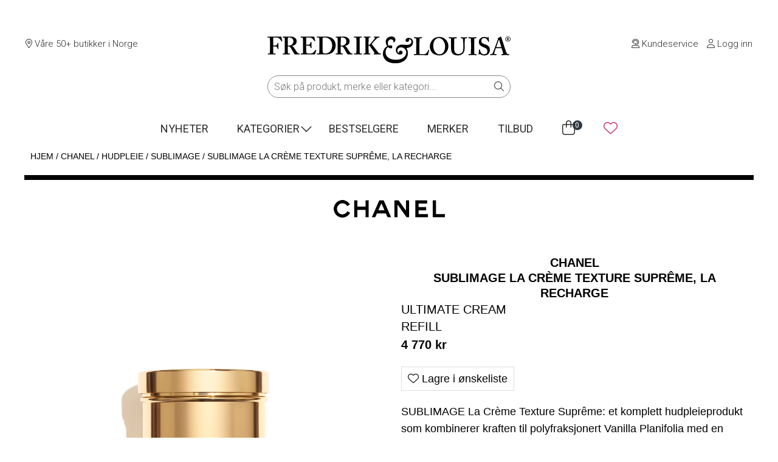

--- FILE ---
content_type: text/html; charset=UTF-8
request_url: https://fredrikoglouisa.no/produkt/sublimage-la-creme-texture-supreme-la-recharge/
body_size: 35440
content:
<!doctype html>
<html lang="nb-NO">

<head>
	<!-- Google Optimize -->
	<!-- NB: Activate forward/back cache-fix in scripts.js when activating Google Optimize -->
		<!-- <script src="https://www.googleoptimize.com/optimize.js?id=OPT-MLG3ZZQ"></script> -->
		<!-- /Google Optimize -->
	<meta charset=UTF-8>
	<meta name="viewport" content="width=device-width, initial-scale=1">
	<script defer src="https://kit.fontawesome.com/a9486551e3.js" crossorigin="anonymous"></script>
	<meta name="google-site-verification" content="CO5KsGJOiGPA8nSOjre544QzBjW90m577ltfOdv0o-4" />

	<script id="CookieConsent" type="text/javascript" data-culture="NB" src="https://policy.app.cookieinformation.com/uc.js" data-gcm-enabled="false" async></script>

	<meta name='robots' content='index, follow, max-image-preview:large, max-snippet:-1, max-video-preview:-1' />

<!-- Google Tag Manager for WordPress by gtm4wp.com -->
<script data-cfasync="false" data-pagespeed-no-defer>
	var gtm4wp_datalayer_name = "dataLayer";
	var dataLayer = dataLayer || [];
	const gtm4wp_use_sku_instead = 1;
	const gtm4wp_currency = 'NOK';
	const gtm4wp_product_per_impression = 0;
	const gtm4wp_clear_ecommerce = false;
	const gtm4wp_datalayer_max_timeout = 2000;
</script>
<!-- End Google Tag Manager for WordPress by gtm4wp.com -->
	<!-- This site is optimized with the Yoast SEO Premium plugin v26.6 (Yoast SEO v26.6) - https://yoast.com/wordpress/plugins/seo/ -->
	<title>CHANEL Sublimage La CrÈme Texture SuprÊme, La Recharge Ultimate Cream - Fredrik &amp; Louisa</title>
	<meta name="description" content="SUBLIMAGE La Crème Texture Suprême: et komplett hudpleieprodukt som kombinerer kraften til polyfraksjonert Vanilla Planifolia med en eksepsjonell sensorisk opplevelse og ny emballasje med reisevennlig refill.Innhold: 50 g" />
	<link rel="canonical" href="https://fredrikoglouisa.no/produkt/sublimage-la-creme-texture-supreme-la-recharge/" />
	<meta property="og:locale" content="nb_NO" />
	<meta property="og:type" content="product" />
	<meta property="og:title" content="CHANEL Sublimage La CrÈme Texture SuprÊme, La Recharge Ultimate Cream - Fredrik &amp; Louisa" />
	<meta property="og:description" content="SUBLIMAGE La Crème Texture Suprême: et komplett hudpleieprodukt som kombinerer kraften til polyfraksjonert Vanilla Planifolia med en eksepsjonell sensorisk opplevelse og ny emballasje med reisevennlig refill.Innhold: 50 g" />
	<meta property="og:url" content="https://fredrikoglouisa.no/produkt/sublimage-la-creme-texture-supreme-la-recharge/" />
	<meta property="og:site_name" content="Fredrik &amp; Louisa" />
	<meta property="article:modified_time" content="2026-01-18T01:25:18+00:00" />
	<meta property="og:image" content="https://fredrikoglouisa.no/wp-content/uploads/2023/04/3145891475654.jpg" />
	<meta property="og:image:width" content="1024" />
	<meta property="og:image:height" content="1024" />
	<meta property="og:image:type" content="image/jpeg" /><meta property="og:image" content="https://fredrikoglouisa.no/wp-content/uploads/2025/05/3145891475654_1.jpg" />
	<meta property="og:image:width" content="2000" />
	<meta property="og:image:height" content="2000" />
	<meta property="og:image:type" content="image/jpeg" /><meta property="og:image" content="https://fredrikoglouisa.no/wp-content/uploads/2025/05/3145891475654_2.jpg" />
	<meta property="og:image:width" content="1024" />
	<meta property="og:image:height" content="1024" />
	<meta property="og:image:type" content="image/jpeg" />
	<meta name="twitter:card" content="summary_large_image" />
	<meta name="twitter:label1" content="Pris" />
	<meta name="twitter:data1" content="4 770&nbsp;&#107;&#114;" />
	<meta name="twitter:label2" content="Tilgjengelighet" />
	<meta name="twitter:data2" content="På lager" />
	<script type="application/ld+json" class="yoast-schema-graph">{"@context":"https://schema.org","@graph":[{"@type":["WebPage","ItemPage"],"@id":"https://fredrikoglouisa.no/produkt/sublimage-la-creme-texture-supreme-la-recharge/","url":"https://fredrikoglouisa.no/produkt/sublimage-la-creme-texture-supreme-la-recharge/","name":"CHANEL, HUDPLEIE, SUBLIMAGE SUBLIMAGE LA CRÈME TEXTURE SUPRÊME, LA RECHARGE - Fredrik &amp; Louisa","isPartOf":{"@id":"https://fredrikoglouisa.no/#website"},"primaryImageOfPage":{"@id":"https://fredrikoglouisa.no/produkt/sublimage-la-creme-texture-supreme-la-recharge/#primaryimage"},"image":{"@id":"https://fredrikoglouisa.no/produkt/sublimage-la-creme-texture-supreme-la-recharge/#primaryimage"},"thumbnailUrl":"https://fredrikoglouisa.no/wp-content/uploads/2025/05/3145891475654.jpg","breadcrumb":{"@id":"https://fredrikoglouisa.no/produkt/sublimage-la-creme-texture-supreme-la-recharge/#breadcrumb"},"inLanguage":"nb-NO","potentialAction":{"@type":"BuyAction","target":"https://fredrikoglouisa.no/produkt/sublimage-la-creme-texture-supreme-la-recharge/"}},{"@type":"ImageObject","inLanguage":"nb-NO","@id":"https://fredrikoglouisa.no/produkt/sublimage-la-creme-texture-supreme-la-recharge/#primaryimage","url":"https://fredrikoglouisa.no/wp-content/uploads/2025/05/3145891475654.jpg","contentUrl":"https://fredrikoglouisa.no/wp-content/uploads/2025/05/3145891475654.jpg","width":2000,"height":2000,"caption":"SUBLIMAGE LA CRÈME TEXTURE SUPRÊME, LA RECHARGE"},{"@type":"BreadcrumbList","@id":"https://fredrikoglouisa.no/produkt/sublimage-la-creme-texture-supreme-la-recharge/#breadcrumb","itemListElement":[{"@type":"ListItem","position":1,"name":"Hjem","item":"https://fredrikoglouisa.no/"},{"@type":"ListItem","position":2,"name":"Nettbutikk","item":"https://fredrikoglouisa.no/nettbutikk/"},{"@type":"ListItem","position":3,"name":"SUBLIMAGE LA CRÈME TEXTURE SUPRÊME, LA RECHARGE"}]},{"@type":"WebSite","@id":"https://fredrikoglouisa.no/#website","url":"https://fredrikoglouisa.no/","name":"Fredrik & Louisa","description":"Hudpleie, makeup og parfyme på nett","publisher":{"@id":"https://fredrikoglouisa.no/#organization"},"potentialAction":[{"@type":"SearchAction","target":{"@type":"EntryPoint","urlTemplate":"https://fredrikoglouisa.no/?s={search_term_string}"},"query-input":{"@type":"PropertyValueSpecification","valueRequired":true,"valueName":"search_term_string"}}],"inLanguage":"nb-NO"},{"@type":"Organization","@id":"https://fredrikoglouisa.no/#organization","name":"Fredrik & Louisa","url":"https://fredrikoglouisa.no/","logo":{"@type":"ImageObject","inLanguage":"nb-NO","@id":"https://fredrikoglouisa.no/#/schema/logo/image/","url":"https://fredrikoglouisa.no/wp-content/uploads/2020/02/fredrik-og-louisa.jpg","contentUrl":"https://fredrikoglouisa.no/wp-content/uploads/2020/02/fredrik-og-louisa.jpg","width":1080,"height":1080,"caption":"Fredrik & Louisa"},"image":{"@id":"https://fredrikoglouisa.no/#/schema/logo/image/"},"sameAs":["https://www.facebook.com/fredrikoglouisa/","https://www.instagram.com/fredrikoglouisa/"],"aggregateRating":{"@type":"aggregateRating","ratingValue":"4.9","reviewCount":"21629"}}]}</script>
	<meta property="product:price:amount" content="4770.00" />
	<meta property="product:price:currency" content="NOK" />
	<meta property="og:availability" content="instock" />
	<meta property="product:availability" content="instock" />
	<meta property="product:retailer_item_id" content="221568" />
	<meta property="product:condition" content="new" />
	<!-- / Yoast SEO Premium plugin. -->


<link rel='dns-prefetch' href='//capi-automation.s3.us-east-2.amazonaws.com' />
<link rel='dns-prefetch' href='//fonts.googleapis.com' />
<link rel='dns-prefetch' href='//use.typekit.net' />

<!-- Google Tag Manager for WordPress by gtm4wp.com -->
<!-- GTM Container placement set to automatic -->
<script data-cfasync="false" data-pagespeed-no-defer>
	var dataLayer_content = {"pageTitle":"CHANEL Sublimage La CrÈme Texture SuprÊme, La Recharge Ultimate Cream - Fredrik &amp; Louisa","pagePostType":"product","pagePostType2":"single-product","cartContent":{"totals":{"applied_coupons":[],"discount_total":0,"subtotal":0,"total":0},"items":[]},"productRatingCounts":[],"productAverageRating":0,"productReviewCount":0,"productType":"simple","productIsVariable":0};
	dataLayer.push( dataLayer_content );
</script>
<script data-cfasync="false" data-pagespeed-no-defer>
(function(w,d,s,l,i){w[l]=w[l]||[];w[l].push({'gtm.start':
new Date().getTime(),event:'gtm.js'});var f=d.getElementsByTagName(s)[0],
j=d.createElement(s),dl=l!='dataLayer'?'&l='+l:'';j.async=true;j.src=
'//www.googletagmanager.com/gtm.js?id='+i+dl;f.parentNode.insertBefore(j,f);
})(window,document,'script','dataLayer','GTM-P6HPFL6');
</script>
<!-- End Google Tag Manager for WordPress by gtm4wp.com --><link rel="alternate" title="oEmbed (JSON)" type="application/json+oembed" href="https://fredrikoglouisa.no/wp-json/oembed/1.0/embed?url=https%3A%2F%2Ffredrikoglouisa.no%2Fprodukt%2Fsublimage-la-creme-texture-supreme-la-recharge%2F" />
<link rel="alternate" title="oEmbed (XML)" type="text/xml+oembed" href="https://fredrikoglouisa.no/wp-json/oembed/1.0/embed?url=https%3A%2F%2Ffredrikoglouisa.no%2Fprodukt%2Fsublimage-la-creme-texture-supreme-la-recharge%2F&#038;format=xml" />
<link rel="preload" as="image" href="https://fredrikoglouisa.no/wp-content/uploads/2025/05/3145891475654.jpg" fetchpriority="high">
<style id='wp-img-auto-sizes-contain-inline-css'>
img:is([sizes=auto i],[sizes^="auto," i]){contain-intrinsic-size:3000px 1500px}
/*# sourceURL=wp-img-auto-sizes-contain-inline-css */
</style>
<style id='wp-emoji-styles-inline-css'>

	img.wp-smiley, img.emoji {
		display: inline !important;
		border: none !important;
		box-shadow: none !important;
		height: 1em !important;
		width: 1em !important;
		margin: 0 0.07em !important;
		vertical-align: -0.1em !important;
		background: none !important;
		padding: 0 !important;
	}
/*# sourceURL=wp-emoji-styles-inline-css */
</style>
<link rel='stylesheet' id='wp-block-library-css' href='https://fredrikoglouisa.no/wp-includes/css/dist/block-library/style.min.css?ver=6.9' media='all' />
<style id='classic-theme-styles-inline-css'>
/*! This file is auto-generated */
.wp-block-button__link{color:#fff;background-color:#32373c;border-radius:9999px;box-shadow:none;text-decoration:none;padding:calc(.667em + 2px) calc(1.333em + 2px);font-size:1.125em}.wp-block-file__button{background:#32373c;color:#fff;text-decoration:none}
/*# sourceURL=/wp-includes/css/classic-themes.min.css */
</style>
<style id='global-styles-inline-css'>
:root{--wp--preset--aspect-ratio--square: 1;--wp--preset--aspect-ratio--4-3: 4/3;--wp--preset--aspect-ratio--3-4: 3/4;--wp--preset--aspect-ratio--3-2: 3/2;--wp--preset--aspect-ratio--2-3: 2/3;--wp--preset--aspect-ratio--16-9: 16/9;--wp--preset--aspect-ratio--9-16: 9/16;--wp--preset--color--black: #000000;--wp--preset--color--cyan-bluish-gray: #abb8c3;--wp--preset--color--white: #ffffff;--wp--preset--color--pale-pink: #f78da7;--wp--preset--color--vivid-red: #cf2e2e;--wp--preset--color--luminous-vivid-orange: #ff6900;--wp--preset--color--luminous-vivid-amber: #fcb900;--wp--preset--color--light-green-cyan: #7bdcb5;--wp--preset--color--vivid-green-cyan: #00d084;--wp--preset--color--pale-cyan-blue: #8ed1fc;--wp--preset--color--vivid-cyan-blue: #0693e3;--wp--preset--color--vivid-purple: #9b51e0;--wp--preset--gradient--vivid-cyan-blue-to-vivid-purple: linear-gradient(135deg,rgb(6,147,227) 0%,rgb(155,81,224) 100%);--wp--preset--gradient--light-green-cyan-to-vivid-green-cyan: linear-gradient(135deg,rgb(122,220,180) 0%,rgb(0,208,130) 100%);--wp--preset--gradient--luminous-vivid-amber-to-luminous-vivid-orange: linear-gradient(135deg,rgb(252,185,0) 0%,rgb(255,105,0) 100%);--wp--preset--gradient--luminous-vivid-orange-to-vivid-red: linear-gradient(135deg,rgb(255,105,0) 0%,rgb(207,46,46) 100%);--wp--preset--gradient--very-light-gray-to-cyan-bluish-gray: linear-gradient(135deg,rgb(238,238,238) 0%,rgb(169,184,195) 100%);--wp--preset--gradient--cool-to-warm-spectrum: linear-gradient(135deg,rgb(74,234,220) 0%,rgb(151,120,209) 20%,rgb(207,42,186) 40%,rgb(238,44,130) 60%,rgb(251,105,98) 80%,rgb(254,248,76) 100%);--wp--preset--gradient--blush-light-purple: linear-gradient(135deg,rgb(255,206,236) 0%,rgb(152,150,240) 100%);--wp--preset--gradient--blush-bordeaux: linear-gradient(135deg,rgb(254,205,165) 0%,rgb(254,45,45) 50%,rgb(107,0,62) 100%);--wp--preset--gradient--luminous-dusk: linear-gradient(135deg,rgb(255,203,112) 0%,rgb(199,81,192) 50%,rgb(65,88,208) 100%);--wp--preset--gradient--pale-ocean: linear-gradient(135deg,rgb(255,245,203) 0%,rgb(182,227,212) 50%,rgb(51,167,181) 100%);--wp--preset--gradient--electric-grass: linear-gradient(135deg,rgb(202,248,128) 0%,rgb(113,206,126) 100%);--wp--preset--gradient--midnight: linear-gradient(135deg,rgb(2,3,129) 0%,rgb(40,116,252) 100%);--wp--preset--font-size--small: 13px;--wp--preset--font-size--medium: 20px;--wp--preset--font-size--large: 36px;--wp--preset--font-size--x-large: 42px;--wp--preset--spacing--20: 0.44rem;--wp--preset--spacing--30: 0.67rem;--wp--preset--spacing--40: 1rem;--wp--preset--spacing--50: 1.5rem;--wp--preset--spacing--60: 2.25rem;--wp--preset--spacing--70: 3.38rem;--wp--preset--spacing--80: 5.06rem;--wp--preset--shadow--natural: 6px 6px 9px rgba(0, 0, 0, 0.2);--wp--preset--shadow--deep: 12px 12px 50px rgba(0, 0, 0, 0.4);--wp--preset--shadow--sharp: 6px 6px 0px rgba(0, 0, 0, 0.2);--wp--preset--shadow--outlined: 6px 6px 0px -3px rgb(255, 255, 255), 6px 6px rgb(0, 0, 0);--wp--preset--shadow--crisp: 6px 6px 0px rgb(0, 0, 0);}:where(.is-layout-flex){gap: 0.5em;}:where(.is-layout-grid){gap: 0.5em;}body .is-layout-flex{display: flex;}.is-layout-flex{flex-wrap: wrap;align-items: center;}.is-layout-flex > :is(*, div){margin: 0;}body .is-layout-grid{display: grid;}.is-layout-grid > :is(*, div){margin: 0;}:where(.wp-block-columns.is-layout-flex){gap: 2em;}:where(.wp-block-columns.is-layout-grid){gap: 2em;}:where(.wp-block-post-template.is-layout-flex){gap: 1.25em;}:where(.wp-block-post-template.is-layout-grid){gap: 1.25em;}.has-black-color{color: var(--wp--preset--color--black) !important;}.has-cyan-bluish-gray-color{color: var(--wp--preset--color--cyan-bluish-gray) !important;}.has-white-color{color: var(--wp--preset--color--white) !important;}.has-pale-pink-color{color: var(--wp--preset--color--pale-pink) !important;}.has-vivid-red-color{color: var(--wp--preset--color--vivid-red) !important;}.has-luminous-vivid-orange-color{color: var(--wp--preset--color--luminous-vivid-orange) !important;}.has-luminous-vivid-amber-color{color: var(--wp--preset--color--luminous-vivid-amber) !important;}.has-light-green-cyan-color{color: var(--wp--preset--color--light-green-cyan) !important;}.has-vivid-green-cyan-color{color: var(--wp--preset--color--vivid-green-cyan) !important;}.has-pale-cyan-blue-color{color: var(--wp--preset--color--pale-cyan-blue) !important;}.has-vivid-cyan-blue-color{color: var(--wp--preset--color--vivid-cyan-blue) !important;}.has-vivid-purple-color{color: var(--wp--preset--color--vivid-purple) !important;}.has-black-background-color{background-color: var(--wp--preset--color--black) !important;}.has-cyan-bluish-gray-background-color{background-color: var(--wp--preset--color--cyan-bluish-gray) !important;}.has-white-background-color{background-color: var(--wp--preset--color--white) !important;}.has-pale-pink-background-color{background-color: var(--wp--preset--color--pale-pink) !important;}.has-vivid-red-background-color{background-color: var(--wp--preset--color--vivid-red) !important;}.has-luminous-vivid-orange-background-color{background-color: var(--wp--preset--color--luminous-vivid-orange) !important;}.has-luminous-vivid-amber-background-color{background-color: var(--wp--preset--color--luminous-vivid-amber) !important;}.has-light-green-cyan-background-color{background-color: var(--wp--preset--color--light-green-cyan) !important;}.has-vivid-green-cyan-background-color{background-color: var(--wp--preset--color--vivid-green-cyan) !important;}.has-pale-cyan-blue-background-color{background-color: var(--wp--preset--color--pale-cyan-blue) !important;}.has-vivid-cyan-blue-background-color{background-color: var(--wp--preset--color--vivid-cyan-blue) !important;}.has-vivid-purple-background-color{background-color: var(--wp--preset--color--vivid-purple) !important;}.has-black-border-color{border-color: var(--wp--preset--color--black) !important;}.has-cyan-bluish-gray-border-color{border-color: var(--wp--preset--color--cyan-bluish-gray) !important;}.has-white-border-color{border-color: var(--wp--preset--color--white) !important;}.has-pale-pink-border-color{border-color: var(--wp--preset--color--pale-pink) !important;}.has-vivid-red-border-color{border-color: var(--wp--preset--color--vivid-red) !important;}.has-luminous-vivid-orange-border-color{border-color: var(--wp--preset--color--luminous-vivid-orange) !important;}.has-luminous-vivid-amber-border-color{border-color: var(--wp--preset--color--luminous-vivid-amber) !important;}.has-light-green-cyan-border-color{border-color: var(--wp--preset--color--light-green-cyan) !important;}.has-vivid-green-cyan-border-color{border-color: var(--wp--preset--color--vivid-green-cyan) !important;}.has-pale-cyan-blue-border-color{border-color: var(--wp--preset--color--pale-cyan-blue) !important;}.has-vivid-cyan-blue-border-color{border-color: var(--wp--preset--color--vivid-cyan-blue) !important;}.has-vivid-purple-border-color{border-color: var(--wp--preset--color--vivid-purple) !important;}.has-vivid-cyan-blue-to-vivid-purple-gradient-background{background: var(--wp--preset--gradient--vivid-cyan-blue-to-vivid-purple) !important;}.has-light-green-cyan-to-vivid-green-cyan-gradient-background{background: var(--wp--preset--gradient--light-green-cyan-to-vivid-green-cyan) !important;}.has-luminous-vivid-amber-to-luminous-vivid-orange-gradient-background{background: var(--wp--preset--gradient--luminous-vivid-amber-to-luminous-vivid-orange) !important;}.has-luminous-vivid-orange-to-vivid-red-gradient-background{background: var(--wp--preset--gradient--luminous-vivid-orange-to-vivid-red) !important;}.has-very-light-gray-to-cyan-bluish-gray-gradient-background{background: var(--wp--preset--gradient--very-light-gray-to-cyan-bluish-gray) !important;}.has-cool-to-warm-spectrum-gradient-background{background: var(--wp--preset--gradient--cool-to-warm-spectrum) !important;}.has-blush-light-purple-gradient-background{background: var(--wp--preset--gradient--blush-light-purple) !important;}.has-blush-bordeaux-gradient-background{background: var(--wp--preset--gradient--blush-bordeaux) !important;}.has-luminous-dusk-gradient-background{background: var(--wp--preset--gradient--luminous-dusk) !important;}.has-pale-ocean-gradient-background{background: var(--wp--preset--gradient--pale-ocean) !important;}.has-electric-grass-gradient-background{background: var(--wp--preset--gradient--electric-grass) !important;}.has-midnight-gradient-background{background: var(--wp--preset--gradient--midnight) !important;}.has-small-font-size{font-size: var(--wp--preset--font-size--small) !important;}.has-medium-font-size{font-size: var(--wp--preset--font-size--medium) !important;}.has-large-font-size{font-size: var(--wp--preset--font-size--large) !important;}.has-x-large-font-size{font-size: var(--wp--preset--font-size--x-large) !important;}
:where(.wp-block-post-template.is-layout-flex){gap: 1.25em;}:where(.wp-block-post-template.is-layout-grid){gap: 1.25em;}
:where(.wp-block-term-template.is-layout-flex){gap: 1.25em;}:where(.wp-block-term-template.is-layout-grid){gap: 1.25em;}
:where(.wp-block-columns.is-layout-flex){gap: 2em;}:where(.wp-block-columns.is-layout-grid){gap: 2em;}
:root :where(.wp-block-pullquote){font-size: 1.5em;line-height: 1.6;}
/*# sourceURL=global-styles-inline-css */
</style>
<link rel='stylesheet' id='flqs-style-css' href='https://fredrikoglouisa.no/wp-content/plugins/fl-customer-questions/assets/css/style.css?ver=1741091266' media='all' />
<link rel='stylesheet' id='flrv-style-css' href='https://fredrikoglouisa.no/wp-content/plugins/fl-customer-reviews/assets/css/style.css?ver=1755609518' media='all' />
<link rel='stylesheet' id='fld-style-front-css' href='https://fredrikoglouisa.no/wp-content/plugins/fl-discount-plugin/css/style-front.css?ver=1755683598' media='all' />
<link rel='stylesheet' id='flpg-style-front-css' href='https://fredrikoglouisa.no/wp-content/plugins/fl-product-gallery/css/flpg-front.css?ver=1760708702' media='all' />
<link rel='stylesheet' id='splide-css-css' href='https://fredrikoglouisa.no/wp-content/plugins/fl-product-gallery/css/splide.min.css?ver=4.1.3' media='all' />
<link rel='stylesheet' id='flwl-style-css' href='https://fredrikoglouisa.no/wp-content/plugins/fl-wishlist/assets/style.css?ver=0.0.1' media='all' />
<style id='woocommerce-inline-inline-css'>
.woocommerce form .form-row .required { visibility: visible; }
/*# sourceURL=woocommerce-inline-inline-css */
</style>
<link rel='stylesheet' id='fl-style-css' href='https://fredrikoglouisa.no/wp-content/themes/fredrikoglouisa/style.css?ver=1767598497' media='all' />
<link rel='stylesheet' id='fl-fonts-css' href='https://fonts.googleapis.com/css?family=Roboto%3A300%2C300italic%2C400%2C400italic%2C500%2C600%2C700%2C700italic&#038;ver=6.9' media='all' />
<link rel='stylesheet' id='fl-adobe-fonts-css' href='https://use.typekit.net/vpx1vog.css?ver=6.9' media='all' />
<link rel='stylesheet' id='fl-google-fonts-css' href='https://fonts.googleapis.com/css2?family=Jost%3Awght%40300%3B400%3B500%3B700&#038;display=swap&#038;ver=6.9' media='all' />
<link rel='stylesheet' id='vipps-gw-css' href='https://fredrikoglouisa.no/wp-content/plugins/woo-vipps/payment/css/vipps.css?ver=1767594340' media='all' />
<script src="https://fredrikoglouisa.no/wp-includes/js/jquery/jquery.min.js?ver=3.7.1" id="jquery-core-js"></script>
<script src="https://fredrikoglouisa.no/wp-includes/js/jquery/jquery-migrate.min.js?ver=3.4.1" id="jquery-migrate-js"></script>
<script id="fld-script-front-js-extra">
var fldScript = {"ajaxurl":"https://fredrikoglouisa.no/wp-admin/admin-ajax.php"};
//# sourceURL=fld-script-front-js-extra
</script>
<script src="https://fredrikoglouisa.no/wp-content/plugins/fl-discount-plugin/js/script.js?ver=1755683599" id="fld-script-front-js"></script>
<script src="https://fredrikoglouisa.no/wp-content/plugins/fl-product-gallery/js/splide.min.js?ver=4.1.3" id="splide-js-js"></script>
<script src="https://fredrikoglouisa.no/wp-content/plugins/woocommerce/assets/js/zoom/jquery.zoom.min.js?ver=1.7.21-wc.10.4.3" id="wc-zoom-js" defer data-wp-strategy="defer"></script>
<script id="wc-single-product-js-extra">
var wc_single_product_params = {"i18n_required_rating_text":"Vennligst velg en vurdering","i18n_rating_options":["1 av 5 stjerner","2 av 5 stjerner","3 av 5 stjerner","4 av 5 stjerner","5 av 5 stjerner"],"i18n_product_gallery_trigger_text":"Se bildegalleri i fullskjerm","review_rating_required":"yes","flexslider":{"rtl":false,"animation":"slide","smoothHeight":true,"directionNav":false,"controlNav":"thumbnails","slideshow":false,"animationSpeed":500,"animationLoop":false,"allowOneSlide":false},"zoom_enabled":"1","zoom_options":[],"photoswipe_enabled":"","photoswipe_options":{"shareEl":false,"closeOnScroll":false,"history":false,"hideAnimationDuration":0,"showAnimationDuration":0},"flexslider_enabled":""};
//# sourceURL=wc-single-product-js-extra
</script>
<script src="https://fredrikoglouisa.no/wp-content/plugins/woocommerce/assets/js/frontend/single-product.min.js?ver=10.4.3" id="wc-single-product-js" defer data-wp-strategy="defer"></script>
<script src="https://fredrikoglouisa.no/wp-content/plugins/woocommerce/assets/js/jquery-blockui/jquery.blockUI.min.js?ver=2.7.0-wc.10.4.3" id="wc-jquery-blockui-js" defer data-wp-strategy="defer"></script>
<script src="https://fredrikoglouisa.no/wp-content/plugins/woocommerce/assets/js/js-cookie/js.cookie.min.js?ver=2.1.4-wc.10.4.3" id="wc-js-cookie-js" defer data-wp-strategy="defer"></script>
<script id="woocommerce-js-extra">
var woocommerce_params = {"ajax_url":"/wp-admin/admin-ajax.php","wc_ajax_url":"/?wc-ajax=%%endpoint%%","i18n_password_show":"Vis passord","i18n_password_hide":"Skjul passord"};
//# sourceURL=woocommerce-js-extra
</script>
<script src="https://fredrikoglouisa.no/wp-content/plugins/woocommerce/assets/js/frontend/woocommerce.min.js?ver=10.4.3" id="woocommerce-js" defer data-wp-strategy="defer"></script>
<link rel="https://api.w.org/" href="https://fredrikoglouisa.no/wp-json/" /><link rel="alternate" title="JSON" type="application/json" href="https://fredrikoglouisa.no/wp-json/wp/v2/product/802918" /><link rel="EditURI" type="application/rsd+xml" title="RSD" href="https://fredrikoglouisa.no/xmlrpc.php?rsd" />
<meta name="generator" content="WordPress 6.9" />
<meta name="generator" content="WooCommerce 10.4.3" />
<link rel='shortlink' href='https://fredrikoglouisa.no/?p=802918' />
		<style>
		.direct-campaign-loop-member-price {
			display: block;
		}
		.direct-campaign-loop-member-price .direct-campaign-member-label {
			display: block;
			color: #AF1B3B;
			font-size: 1.4rem;
			line-height: 1;
			margin-top: 1rem;
		}
		.direct-campaign-loop-member-price .direct-campaign-member-price-row {
			display: grid;
			grid-template-columns: auto auto;
			align-items: center;
			gap: 0.75rem;
			width: fit-content;
			margin: 0 auto;
		}
		.direct-campaign-loop-member-price .direct-campaign-discounted-price {
			color: #AF1B3B;
			font-weight: 500;
		}
		.direct-campaign-loop-member-price .direct-campaign-original-price {
			color: #888;
			text-decoration: line-through;
			font-size: 0.9em;
		}
		/* Product page banner styles */
		.direct-campaign-product-banner {
			display: block;
			margin-top: 3rem;
		}
		.direct-campaign-product-banner img {
			width: 100%;
			height: auto;
		}
		.direct-campaign-product-banner__link {
			display: block;
		}
		.direct-campaign-product-banner__terms {
			font-family: 'Jost', sans-serif;
			font-size: 1.4rem;
			margin-top: 0;
			text-align: center;
			font-style: italic;
		}
		</style>
		<script type='text/javascript'>
		(function() {
			// Function to load Historian.ai script
			function loadHistorianScript() {
				if (window.historianLoaded) {
					return; // Prevent duplicate loading
				}
				
				var s = document.createElement('script');
				s.defer = true;
				s.type = 'text/javascript';
				s.src = 'https://script.historianhq.com/23ecf851a2c9447d81a0bda5189beca9';
				document.getElementsByTagName('head')[0].appendChild(s);
				window.historianLoaded = true;
			}

			// Check if CookieInformation is available
			if (typeof CookieInformation !== 'undefined' && CookieInformation.getConsentGivenFor) {
				
				// Check if functional cookies are accepted on page load
				if (CookieInformation.getConsentGivenFor('cookie_cat_functional')) {
					loadHistorianScript();
				}
				
				// Listen for the official Cookie Information consent event
				window.addEventListener('CookieInformationConsentGiven', function(event) {
					if (CookieInformation.getConsentGivenFor('cookie_cat_functional')) {
						loadHistorianScript();
					}
				}, false);
			} else {
				// Fallback: Check for Google Consent Mode v2
				if (typeof gtag !== 'undefined') {
					// Wait for consent mode to be initialized
					setTimeout(function() {
						gtag('consent', 'default', {
							'functionality_storage': 'denied'
						});
						
						// Check consent status
						gtag('consent', 'query', function(consent) {
							if (consent.functionality_storage === 'granted') {
								loadHistorianScript();
							}
						});
					}, 100);
				}
			}
		})();
	</script>	<noscript><style>.woocommerce-product-gallery{ opacity: 1 !important; }</style></noscript>
	<style> a[href=""] { -webkit-touch-callout: none;  } </style>
			<script  type="text/javascript">
				!function(f,b,e,v,n,t,s){if(f.fbq)return;n=f.fbq=function(){n.callMethod?
					n.callMethod.apply(n,arguments):n.queue.push(arguments)};if(!f._fbq)f._fbq=n;
					n.push=n;n.loaded=!0;n.version='2.0';n.queue=[];t=b.createElement(e);t.async=!0;
					t.src=v;s=b.getElementsByTagName(e)[0];s.parentNode.insertBefore(t,s)}(window,
					document,'script','https://connect.facebook.net/en_US/fbevents.js');
			</script>
			<!-- WooCommerce Facebook Integration Begin -->
			<script  type="text/javascript">

				fbq('init', '324689568010200', {}, {
    "agent": "woocommerce_6-10.4.3-3.5.15"
});

				document.addEventListener( 'DOMContentLoaded', function() {
					// Insert placeholder for events injected when a product is added to the cart through AJAX.
					document.body.insertAdjacentHTML( 'beforeend', '<div class=\"wc-facebook-pixel-event-placeholder\"></div>' );
				}, false );

			</script>
			<!-- WooCommerce Facebook Integration End -->
			<link rel="icon" href="https://fredrikoglouisa.no/wp-content/uploads/2020/03/cropped-favicon-1-150x150.jpg" sizes="32x32" />
<link rel="icon" href="https://fredrikoglouisa.no/wp-content/uploads/2020/03/cropped-favicon-1-200x200.jpg" sizes="192x192" />
<link rel="apple-touch-icon" href="https://fredrikoglouisa.no/wp-content/uploads/2020/03/cropped-favicon-1-200x200.jpg" />
<meta name="msapplication-TileImage" content="https://fredrikoglouisa.no/wp-content/uploads/2020/03/cropped-favicon-1-400x400.jpg" />
</head>

<body class="wp-singular product-template-default single single-product postid-802918 wp-theme-fredrikoglouisa theme-fredrikoglouisa woocommerce woocommerce-page woocommerce-no-js">
	<div class="overlay"></div>
	<header id="header" class="site-header">
		<div id="desktop-header">
			<section class="header-top-grid">
				<div class="left">
					<div>
						<span><a href="https://fredrikoglouisa.no/butikkoversikt/"><i
									class="fal fa-map-marker-alt"></i> Våre 50+ butikker i Norge</a></span>
					</div>
				</div>
				<div class="middle">
					<a href="https://fredrikoglouisa.no">
						<img width="400" height="44" src="
						https://fredrikoglouisa.no/wp-content/themes/fredrikoglouisa/assets/fredrikoglouisa.svg						" alt="Fredrik & Louisa logo" loading="lazy">
					</a>
				</div>
				<div class="right">
					<div>
						<span><a href="https://fredrikoglouisa.no/kontakt/"><i
									class="fal fa-user-headset"></i>&nbsp;Kundeservice</a></span>
						<span>
							<a href="https://fredrikoglouisa.no/min-konto/" class="my-account"><i
									class="fal fa-user"></i><span class="my-account-link-text">&nbsp;Logg inn</span></a>
						</span>
					</div>
				</div>
			</section><!-- .header-top-grid -->

			<section class="header-bottom-grid">
				<nav class="main-navigation"><ul id="menu-header-menu" class="menu"><li id="menu-item-272489" class="menu-item menu-item-type-taxonomy menu-item-object-product_tag menu-item-272489"><a href="https://fredrikoglouisa.no/kampanje/nyheter/">Nyheter</a></li>
<li id="menu-item-138735" class="angle-down menu-item menu-item-type-custom menu-item-object-custom menu-item-138735"><a href="#">Kategorier</a></li>
<li id="menu-item-138736" class="menu-item menu-item-type-post_type menu-item-object-page menu-item-138736"><a href="https://fredrikoglouisa.no/bestselgere/">Bestselgere</a></li>
<li id="menu-item-138739" class="menu-item menu-item-type-post_type menu-item-object-page menu-item-138739"><a href="https://fredrikoglouisa.no/merker/">Merker</a></li>
<li id="menu-item-138737" class="menu-item menu-item-type-taxonomy menu-item-object-product_tag menu-item-138737"><a href="https://fredrikoglouisa.no/kampanje/tilbud/">Tilbud</a></li>
<li class="menu-cart"><a class='cart-contents' href='https://fredrikoglouisa.no/handlekurv/' title='Vis handlekurv'>
            <i class='fal fa-shopping-bag'></i>
            <span class='count'>0</span>
        </a></li><li id="wishlist-menu-heart" class="menu-heart"><i class="fal fa-heart"></i></li></ul></nav>				<div id="mega-menu-container">
					<div id="category-mega-menu">
						<div>
							<nav class="category-chooser"><ul id="menu-category-chooser" class="menu"><li id="menu-item-138746" class="menu-item menu-item-type-taxonomy menu-item-object-product_cat menu-item-138746"><a href="https://fredrikoglouisa.no/produktkategori/makeup/">Makeup</a></li>
<li id="menu-item-138744" class="menu-item menu-item-type-taxonomy menu-item-object-product_cat current-product-ancestor current-menu-parent current-product-parent menu-item-138744"><a href="https://fredrikoglouisa.no/produktkategori/hudpleie/">Hudpleie</a></li>
<li id="menu-item-138745" class="menu-item menu-item-type-taxonomy menu-item-object-product_cat menu-item-138745"><a href="https://fredrikoglouisa.no/produktkategori/parfyme/">Parfyme</a></li>
<li id="menu-item-138747" class="menu-item menu-item-type-taxonomy menu-item-object-product_cat menu-item-138747"><a href="https://fredrikoglouisa.no/produktkategori/har/">Hår</a></li>
<li id="menu-item-138748" class="menu-item menu-item-type-taxonomy menu-item-object-product_cat menu-item-138748"><a href="https://fredrikoglouisa.no/produktkategori/parfyme/herre-parfyme/">Herre</a></li>
<li id="menu-item-138749" class="menu-item menu-item-type-taxonomy menu-item-object-product_cat menu-item-138749"><a href="https://fredrikoglouisa.no/produktkategori/gavesett/">Gavesett</a></li>
</ul></nav>						</div>
						<div>
							<nav class="category-menu"><ul id="menu-category-menu" class="menu"><li id="menu-item-1538" class="has-mega-menu menu-item menu-item-type-taxonomy menu-item-object-product_cat menu-item-has-children menu-item-1538"><a href="https://fredrikoglouisa.no/produktkategori/makeup/">Makeup</a>
<ul class="sub-menu">
	<li id="menu-item-1539" class="menu-item menu-item-type-taxonomy menu-item-object-product_cat menu-item-has-children menu-item-1539"><a href="https://fredrikoglouisa.no/produktkategori/makeup/ansikt/">Ansikt</a>
	<ul class="sub-menu">
		<li id="menu-item-1542" class="menu-item menu-item-type-taxonomy menu-item-object-product_cat menu-item-1542"><a href="https://fredrikoglouisa.no/produktkategori/makeup/ansikt/foundation/">Foundation</a></li>
		<li id="menu-item-1540" class="menu-item menu-item-type-taxonomy menu-item-object-product_cat menu-item-1540"><a href="https://fredrikoglouisa.no/produktkategori/makeup/ansikt/concealer/">Concealer</a></li>
		<li id="menu-item-1541" class="menu-item menu-item-type-taxonomy menu-item-object-product_cat menu-item-1541"><a href="https://fredrikoglouisa.no/produktkategori/makeup/ansikt/contouring/">Contouring</a></li>
		<li id="menu-item-1543" class="menu-item menu-item-type-taxonomy menu-item-object-product_cat menu-item-1543"><a href="https://fredrikoglouisa.no/produktkategori/makeup/ansikt/highlighter/">Highlighter</a></li>
		<li id="menu-item-1545" class="menu-item menu-item-type-taxonomy menu-item-object-product_cat menu-item-1545"><a href="https://fredrikoglouisa.no/produktkategori/makeup/ansikt/pudder/">Pudder</a></li>
		<li id="menu-item-9347" class="menu-item menu-item-type-taxonomy menu-item-object-product_cat menu-item-9347"><a href="https://fredrikoglouisa.no/produktkategori/makeup/ansikt/solpudder/">Solpudder</a></li>
		<li id="menu-item-1546" class="menu-item menu-item-type-taxonomy menu-item-object-product_cat menu-item-1546"><a href="https://fredrikoglouisa.no/produktkategori/makeup/ansikt/rouge/">Rouge</a></li>
		<li id="menu-item-1544" class="menu-item menu-item-type-taxonomy menu-item-object-product_cat menu-item-1544"><a href="https://fredrikoglouisa.no/produktkategori/makeup/ansikt/primer/">Primer</a></li>
		<li id="menu-item-1547" class="menu-item menu-item-type-taxonomy menu-item-object-product_cat menu-item-1547"><a href="https://fredrikoglouisa.no/produktkategori/makeup/ansikt/setting-spray/">Setting spray</a></li>
		<li id="menu-item-13654" class="menu-item menu-item-type-taxonomy menu-item-object-product_cat menu-item-13654"><a href="https://fredrikoglouisa.no/produktkategori/makeup/ansikt/bb-og-cc-cream/">BB- og CC-cream</a></li>
	</ul>
</li>
	<li id="menu-item-1555" class="menu-item menu-item-type-taxonomy menu-item-object-product_cat menu-item-has-children menu-item-1555"><a href="https://fredrikoglouisa.no/produktkategori/makeup/oyne/">Øyne</a>
	<ul class="sub-menu">
		<li id="menu-item-1557" class="menu-item menu-item-type-taxonomy menu-item-object-product_cat menu-item-1557"><a href="https://fredrikoglouisa.no/produktkategori/makeup/oyne/mascara/">Mascara</a></li>
		<li id="menu-item-13656" class="menu-item menu-item-type-taxonomy menu-item-object-product_cat menu-item-13656"><a href="https://fredrikoglouisa.no/produktkategori/makeup/oyne/mascara-base/">Mascarabase</a></li>
		<li id="menu-item-1556" class="menu-item menu-item-type-taxonomy menu-item-object-product_cat menu-item-1556"><a href="https://fredrikoglouisa.no/produktkategori/makeup/oyne/eyeliner/">Eyeliner</a></li>
		<li id="menu-item-15029" class="menu-item menu-item-type-taxonomy menu-item-object-product_cat menu-item-15029"><a href="https://fredrikoglouisa.no/produktkategori/makeup/oyne/oyenskygge/">Øyenskygge</a></li>
		<li id="menu-item-1558" class="menu-item menu-item-type-taxonomy menu-item-object-product_cat menu-item-1558"><a href="https://fredrikoglouisa.no/produktkategori/makeup/oyne/oyenskyggepalett/">Øyenskyggepalett</a></li>
		<li id="menu-item-15030" class="menu-item menu-item-type-taxonomy menu-item-object-product_cat menu-item-15030"><a href="https://fredrikoglouisa.no/produktkategori/makeup/oyne/oyenskyggeprimer/">Øyenskyggeprimer</a></li>
		<li id="menu-item-939121" class="menu-item menu-item-type-taxonomy menu-item-object-product_cat menu-item-939121"><a href="https://fredrikoglouisa.no/produktkategori/makeup/oyne/losvipper/">Løsvipper</a></li>
	</ul>
</li>
	<li id="menu-item-1552" class="menu-item menu-item-type-taxonomy menu-item-object-product_cat menu-item-has-children menu-item-1552"><a href="https://fredrikoglouisa.no/produktkategori/makeup/oyenbryn/">Øyenbryn</a>
	<ul class="sub-menu">
		<li id="menu-item-1553" class="menu-item menu-item-type-taxonomy menu-item-object-product_cat menu-item-1553"><a href="https://fredrikoglouisa.no/produktkategori/makeup/oyenbryn/oyenbrynspenn/">Øyenbrynspenn</a></li>
		<li id="menu-item-1554" class="menu-item menu-item-type-taxonomy menu-item-object-product_cat menu-item-1554"><a href="https://fredrikoglouisa.no/produktkategori/makeup/oyenbryn/oyenbrynspomade/">Øyenbrynspomade</a></li>
		<li id="menu-item-15031" class="menu-item menu-item-type-taxonomy menu-item-object-product_cat menu-item-15031"><a href="https://fredrikoglouisa.no/produktkategori/makeup/oyenbryn/oyenbrynsgele/">Øyenbrynsgele</a></li>
		<li id="menu-item-974782" class="menu-item menu-item-type-taxonomy menu-item-object-product_cat menu-item-974782"><a href="https://fredrikoglouisa.no/produktkategori/makeup/oyenbryn/oyenbrynsskygge/">Øyenbrynsskygge</a></li>
	</ul>
</li>
	<li id="menu-item-1548" class="menu-item menu-item-type-taxonomy menu-item-object-product_cat menu-item-has-children menu-item-1548"><a href="https://fredrikoglouisa.no/produktkategori/makeup/lepper/">Lepper</a>
	<ul class="sub-menu">
		<li id="menu-item-15026" class="menu-item menu-item-type-taxonomy menu-item-object-product_cat menu-item-15026"><a href="https://fredrikoglouisa.no/produktkategori/makeup/lepper/leppestift/">Leppestift</a></li>
		<li id="menu-item-1551" class="menu-item menu-item-type-taxonomy menu-item-object-product_cat menu-item-1551"><a href="https://fredrikoglouisa.no/produktkategori/makeup/lepper/liquid-lipstick/">Liquid lipstick</a></li>
		<li id="menu-item-1550" class="menu-item menu-item-type-taxonomy menu-item-object-product_cat menu-item-1550"><a href="https://fredrikoglouisa.no/produktkategori/makeup/lepper/lipliner/">Lipliner</a></li>
		<li id="menu-item-1549" class="menu-item menu-item-type-taxonomy menu-item-object-product_cat menu-item-1549"><a href="https://fredrikoglouisa.no/produktkategori/makeup/lepper/lipgloss/">Lipgloss</a></li>
		<li id="menu-item-9348" class="menu-item menu-item-type-taxonomy menu-item-object-product_cat menu-item-9348"><a href="https://fredrikoglouisa.no/produktkategori/makeup/lepper/leppepomade/">Leppepomade</a></li>
		<li id="menu-item-13655" class="menu-item menu-item-type-taxonomy menu-item-object-product_cat menu-item-13655"><a href="https://fredrikoglouisa.no/produktkategori/makeup/lepper/leppeprimer/">Leppeprimer</a></li>
	</ul>
</li>
	<li id="menu-item-9352" class="menu-item menu-item-type-taxonomy menu-item-object-product_cat menu-item-has-children menu-item-9352"><a href="https://fredrikoglouisa.no/produktkategori/makeup/negler/">Negler</a>
	<ul class="sub-menu">
		<li id="menu-item-9349" class="menu-item menu-item-type-taxonomy menu-item-object-product_cat menu-item-9349"><a href="https://fredrikoglouisa.no/produktkategori/makeup/negler/neglelakk/">Neglelakk</a></li>
		<li id="menu-item-9350" class="menu-item menu-item-type-taxonomy menu-item-object-product_cat menu-item-9350"><a href="https://fredrikoglouisa.no/produktkategori/makeup/negler/neglelakkfjerner/">Neglelakkfjerner</a></li>
		<li id="menu-item-9351" class="menu-item menu-item-type-taxonomy menu-item-object-product_cat menu-item-9351"><a href="https://fredrikoglouisa.no/produktkategori/makeup/negler/neglepleie/">Neglepleie</a></li>
		<li id="menu-item-939123" class="menu-item menu-item-type-taxonomy menu-item-object-product_cat menu-item-939123"><a href="https://fredrikoglouisa.no/produktkategori/makeup/negler/losnegler/">Løsnegler</a></li>
	</ul>
</li>
	<li id="menu-item-57575" class="menu-item menu-item-type-taxonomy menu-item-object-product_cat menu-item-has-children menu-item-57575"><a href="https://fredrikoglouisa.no/produktkategori/makeup/makeupborster-og-applikatorer/">Makeupbørster og -applikatorer</a>
	<ul class="sub-menu">
		<li id="menu-item-57579" class="menu-item menu-item-type-taxonomy menu-item-object-product_cat menu-item-57579"><a href="https://fredrikoglouisa.no/produktkategori/makeup/makeupborster-og-applikatorer/ansikt-makeup-borster-og-applikatorer/">Ansikt</a></li>
		<li id="menu-item-57586" class="menu-item menu-item-type-taxonomy menu-item-object-product_cat menu-item-57586"><a href="https://fredrikoglouisa.no/produktkategori/makeup/makeupborster-og-applikatorer/oyne-makeup-borster-og-applikatorer/">Øyne</a></li>
		<li id="menu-item-57584" class="menu-item menu-item-type-taxonomy menu-item-object-product_cat menu-item-57584"><a href="https://fredrikoglouisa.no/produktkategori/makeup/makeupborster-og-applikatorer/oyenbryn-makeup-borster-og-applikatorer/">Øyenbryn</a></li>
		<li id="menu-item-57589" class="menu-item menu-item-type-taxonomy menu-item-object-product_cat menu-item-57589"><a href="https://fredrikoglouisa.no/produktkategori/makeup/makeupborster-og-applikatorer/lepper-makeup-borster-og-applikatorer/">Lepper</a></li>
		<li id="menu-item-57581" class="menu-item menu-item-type-taxonomy menu-item-object-product_cat menu-item-57581"><a href="https://fredrikoglouisa.no/produktkategori/makeup/makeupborster-og-applikatorer/makeup-sponges-makeup-borster-og-applikatorer/">Makeup sponges</a></li>
		<li id="menu-item-57577" class="menu-item menu-item-type-taxonomy menu-item-object-product_cat menu-item-57577"><a href="https://fredrikoglouisa.no/produktkategori/makeup/makeupborster-og-applikatorer/borsterens-makeup-borster-og-applikatorer/">Børsterens</a></li>
	</ul>
</li>
	<li id="menu-item-1560" class="menu-item menu-item-type-taxonomy menu-item-object-product_cat menu-item-has-children menu-item-1560"><a href="https://fredrikoglouisa.no/produktkategori/makeup/tilbehor/">Tilbehør</a>
	<ul class="sub-menu">
		<li id="menu-item-15032" class="menu-item menu-item-type-taxonomy menu-item-object-product_cat menu-item-15032"><a href="https://fredrikoglouisa.no/produktkategori/makeup/tilbehor/vippetang/">Vippetang</a></li>
		<li id="menu-item-32079" class="menu-item menu-item-type-taxonomy menu-item-object-product_cat menu-item-32079"><a href="https://fredrikoglouisa.no/produktkategori/makeup/tilbehor/cases/">Cases</a></li>
		<li id="menu-item-15033" class="menu-item menu-item-type-taxonomy menu-item-object-product_cat menu-item-15033"><a href="https://fredrikoglouisa.no/produktkategori/makeup/tilbehor/foundationpumpe-tilbehor/">Foundationpumpe</a></li>
		<li id="menu-item-974785" class="menu-item menu-item-type-taxonomy menu-item-object-product_cat menu-item-974785"><a href="https://fredrikoglouisa.no/produktkategori/makeup/tilbehor/blotting-paper/">Blotting paper</a></li>
		<li id="menu-item-974788" class="menu-item menu-item-type-taxonomy menu-item-object-product_cat menu-item-974788"><a href="https://fredrikoglouisa.no/produktkategori/makeup/tilbehor/bomull/">Bomull</a></li>
		<li id="menu-item-974789" class="menu-item menu-item-type-taxonomy menu-item-object-product_cat menu-item-974789"><a href="https://fredrikoglouisa.no/produktkategori/makeup/tilbehor/brynskniv/">Brynskniv</a></li>
		<li id="menu-item-1683522" class="menu-item menu-item-type-taxonomy menu-item-object-product_cat menu-item-1683522"><a href="https://fredrikoglouisa.no/produktkategori/makeup/tilbehor/losvippeapplikator/">Løsvippeapplikator</a></li>
		<li id="menu-item-1683523" class="menu-item menu-item-type-taxonomy menu-item-object-product_cat menu-item-1683523"><a href="https://fredrikoglouisa.no/produktkategori/makeup/tilbehor/vippelim/">Vippelim</a></li>
		<li id="menu-item-974790" class="menu-item menu-item-type-taxonomy menu-item-object-product_cat menu-item-974790"><a href="https://fredrikoglouisa.no/produktkategori/makeup/tilbehor/pinsett/">Pinsett</a></li>
		<li id="menu-item-974792" class="menu-item menu-item-type-taxonomy menu-item-object-product_cat menu-item-974792"><a href="https://fredrikoglouisa.no/produktkategori/makeup/tilbehor/saks/">Saks</a></li>
		<li id="menu-item-974793" class="menu-item menu-item-type-taxonomy menu-item-object-product_cat menu-item-974793"><a href="https://fredrikoglouisa.no/produktkategori/makeup/tilbehor/speil/">Speil</a></li>
		<li id="menu-item-974794" class="menu-item menu-item-type-taxonomy menu-item-object-product_cat menu-item-974794"><a href="https://fredrikoglouisa.no/produktkategori/makeup/tilbehor/spisser/">Spisser</a></li>
	</ul>
</li>
</ul>
</li>
<li id="menu-item-7296" class="has-mega-menu menu-item menu-item-type-taxonomy menu-item-object-product_cat current-product-ancestor current-menu-parent current-product-parent menu-item-has-children menu-item-7296"><a href="https://fredrikoglouisa.no/produktkategori/hudpleie/">Hudpleie</a>
<ul class="sub-menu">
	<li id="menu-item-7297" class="menu-item menu-item-type-taxonomy menu-item-object-product_cat current-product-ancestor current-menu-parent current-product-parent menu-item-has-children menu-item-7297"><a href="https://fredrikoglouisa.no/produktkategori/hudpleie/ansiktspleie/">Ansiktspleie</a>
	<ul class="sub-menu">
		<li id="menu-item-7301" class="menu-item menu-item-type-taxonomy menu-item-object-product_cat current-product-ancestor current-menu-parent current-product-parent menu-item-7301"><a href="https://fredrikoglouisa.no/produktkategori/hudpleie/ansiktspleie/dagkrem/">Dagkrem</a></li>
		<li id="menu-item-7303" class="menu-item menu-item-type-taxonomy menu-item-object-product_cat menu-item-7303"><a href="https://fredrikoglouisa.no/produktkategori/hudpleie/ansiktspleie/nattkrem/">Nattkrem</a></li>
		<li id="menu-item-7304" class="menu-item menu-item-type-taxonomy menu-item-object-product_cat menu-item-7304"><a href="https://fredrikoglouisa.no/produktkategori/hudpleie/ansiktspleie/oyekrem/">Øyekrem</a></li>
		<li id="menu-item-7305" class="menu-item menu-item-type-taxonomy menu-item-object-product_cat menu-item-7305"><a href="https://fredrikoglouisa.no/produktkategori/hudpleie/ansiktspleie/serum/">Serum</a></li>
		<li id="menu-item-1683445" class="menu-item menu-item-type-taxonomy menu-item-object-product_cat menu-item-1683445"><a href="https://fredrikoglouisa.no/produktkategori/hudpleie/ansiktspleie/booster-og-essens/">Booster og essens</a></li>
		<li id="menu-item-7306" class="menu-item menu-item-type-taxonomy menu-item-object-product_cat menu-item-7306"><a href="https://fredrikoglouisa.no/produktkategori/hudpleie/ansiktspleie/spesialkrem-ansiktspleie/">Spesialkrem</a></li>
		<li id="menu-item-7302" class="menu-item menu-item-type-taxonomy menu-item-object-product_cat menu-item-7302"><a href="https://fredrikoglouisa.no/produktkategori/hudpleie/ansiktspleie/leppepleie/">Leppepleie</a></li>
		<li id="menu-item-7299" class="menu-item menu-item-type-taxonomy menu-item-object-product_cat menu-item-7299"><a href="https://fredrikoglouisa.no/produktkategori/hudpleie/ansiktspleie/ansiktsolje/">Ansiktsolje</a></li>
		<li id="menu-item-7298" class="menu-item menu-item-type-taxonomy menu-item-object-product_cat menu-item-7298"><a href="https://fredrikoglouisa.no/produktkategori/hudpleie/ansiktspleie/ansiktsmasker/">Ansiktsmasker</a></li>
		<li id="menu-item-9359" class="menu-item menu-item-type-taxonomy menu-item-object-product_cat menu-item-9359"><a href="https://fredrikoglouisa.no/produktkategori/hudpleie/ansiktspleie/oyemasker/">Øyemasker</a></li>
		<li id="menu-item-13657" class="menu-item menu-item-type-taxonomy menu-item-object-product_cat menu-item-13657"><a href="https://fredrikoglouisa.no/produktkategori/hudpleie/ansiktspleie/farget-dagkrem/">Farget dagkrem</a></li>
		<li id="menu-item-9360" class="menu-item menu-item-type-taxonomy menu-item-object-product_cat menu-item-9360"><a href="https://fredrikoglouisa.no/produktkategori/hudpleie/ansiktspleie/facemist/">Facemist</a></li>
	</ul>
</li>
	<li id="menu-item-7311" class="menu-item menu-item-type-taxonomy menu-item-object-product_cat menu-item-has-children menu-item-7311"><a href="https://fredrikoglouisa.no/produktkategori/hudpleie/renseprodukter/">Renseprodukter</a>
	<ul class="sub-menu">
		<li id="menu-item-7313" class="menu-item menu-item-type-taxonomy menu-item-object-product_cat menu-item-7313"><a href="https://fredrikoglouisa.no/produktkategori/hudpleie/renseprodukter/ansiktsrens/">Ansiktsrens</a></li>
		<li id="menu-item-7314" class="menu-item menu-item-type-taxonomy menu-item-object-product_cat menu-item-7314"><a href="https://fredrikoglouisa.no/produktkategori/hudpleie/renseprodukter/ansiktstoner/">Ansiktstoner</a></li>
		<li id="menu-item-7312" class="menu-item menu-item-type-taxonomy menu-item-object-product_cat menu-item-7312"><a href="https://fredrikoglouisa.no/produktkategori/hudpleie/renseprodukter/ansiktspeeling-og-skrubb/">Ansiktspeeling og skrubb</a></li>
		<li id="menu-item-13658" class="menu-item menu-item-type-taxonomy menu-item-object-product_cat menu-item-13658"><a href="https://fredrikoglouisa.no/produktkategori/hudpleie/renseprodukter/micellaire/">Micellaire</a></li>
		<li id="menu-item-7315" class="menu-item menu-item-type-taxonomy menu-item-object-product_cat menu-item-7315"><a href="https://fredrikoglouisa.no/produktkategori/hudpleie/renseprodukter/eye-makeup-remover/">Eye makeup remover</a></li>
		<li id="menu-item-32134" class="menu-item menu-item-type-taxonomy menu-item-object-product_cat menu-item-32134"><a href="https://fredrikoglouisa.no/produktkategori/hudpleie/renseprodukter/tilbehor-renseprodukter/">Tilbehør</a></li>
	</ul>
</li>
	<li id="menu-item-771521" class="menu-item menu-item-type-taxonomy menu-item-object-product_cat menu-item-771521"><a href="https://fredrikoglouisa.no/produktkategori/hudpleie/vippe-og-brynspleie/">Vippe- og brynspleie</a></li>
	<li id="menu-item-7307" class="menu-item menu-item-type-taxonomy menu-item-object-product_cat menu-item-has-children menu-item-7307"><a href="https://fredrikoglouisa.no/produktkategori/hudpleie/kroppspleie/">Kroppspleie</a>
	<ul class="sub-menu">
		<li id="menu-item-7309" class="menu-item menu-item-type-taxonomy menu-item-object-product_cat menu-item-7309"><a href="https://fredrikoglouisa.no/produktkategori/hudpleie/kroppspleie/deodorant-kroppspleie/">Deodorant</a></li>
		<li id="menu-item-7308" class="menu-item menu-item-type-taxonomy menu-item-object-product_cat menu-item-7308"><a href="https://fredrikoglouisa.no/produktkategori/hudpleie/kroppspleie/body-lotion/">Body lotion</a></li>
		<li id="menu-item-7774" class="menu-item menu-item-type-taxonomy menu-item-object-product_cat menu-item-7774"><a href="https://fredrikoglouisa.no/produktkategori/hudpleie/kroppspleie/shower-gel/">Shower gel</a></li>
		<li id="menu-item-7773" class="menu-item menu-item-type-taxonomy menu-item-object-product_cat menu-item-7773"><a href="https://fredrikoglouisa.no/produktkategori/hudpleie/kroppspleie/peeling-og-skrubb/">Peeling og skrubb</a></li>
		<li id="menu-item-78075" class="menu-item menu-item-type-taxonomy menu-item-object-product_cat menu-item-78075"><a href="https://fredrikoglouisa.no/produktkategori/hudpleie/kroppspleie/badebomber-og-badesalt/">Badebomber og badesalt</a></li>
		<li id="menu-item-7772" class="menu-item menu-item-type-taxonomy menu-item-object-product_cat menu-item-7772"><a href="https://fredrikoglouisa.no/produktkategori/hudpleie/kroppspleie/kroppsolje/">Kroppsolje</a></li>
		<li id="menu-item-7775" class="menu-item menu-item-type-taxonomy menu-item-object-product_cat menu-item-7775"><a href="https://fredrikoglouisa.no/produktkategori/hudpleie/kroppspleie/spesialkrem/">Spesialkrem</a></li>
		<li id="menu-item-7771" class="menu-item menu-item-type-taxonomy menu-item-object-product_cat menu-item-7771"><a href="https://fredrikoglouisa.no/produktkategori/hudpleie/kroppspleie/handsape/">Håndsåpe</a></li>
		<li id="menu-item-7310" class="menu-item menu-item-type-taxonomy menu-item-object-product_cat menu-item-7310"><a href="https://fredrikoglouisa.no/produktkategori/hudpleie/kroppspleie/handkrem/">Håndkrem</a></li>
		<li id="menu-item-32133" class="menu-item menu-item-type-taxonomy menu-item-object-product_cat menu-item-32133"><a href="https://fredrikoglouisa.no/produktkategori/hudpleie/kroppspleie/fotpleie/">Fotpleie</a></li>
		<li id="menu-item-974800" class="menu-item menu-item-type-taxonomy menu-item-object-product_cat menu-item-974800"><a href="https://fredrikoglouisa.no/produktkategori/hudpleie/kroppspleie/badeskum/">Badeskum</a></li>
		<li id="menu-item-974802" class="menu-item menu-item-type-taxonomy menu-item-object-product_cat menu-item-974802"><a href="https://fredrikoglouisa.no/produktkategori/hudpleie/kroppspleie/dusjolje/">Dusjolje</a></li>
		<li id="menu-item-974803" class="menu-item menu-item-type-taxonomy menu-item-object-product_cat menu-item-974803"><a href="https://fredrikoglouisa.no/produktkategori/hudpleie/kroppspleie/handpleie/">Håndpleie</a></li>
	</ul>
</li>
	<li id="menu-item-7316" class="menu-item menu-item-type-taxonomy menu-item-object-product_cat menu-item-has-children menu-item-7316"><a href="https://fredrikoglouisa.no/produktkategori/hudpleie/selvbruning/">Selvbruning</a>
	<ul class="sub-menu">
		<li id="menu-item-7317" class="menu-item menu-item-type-taxonomy menu-item-object-product_cat menu-item-7317"><a href="https://fredrikoglouisa.no/produktkategori/hudpleie/selvbruning/ansikt-selvbruning/">Ansikt</a></li>
		<li id="menu-item-7318" class="menu-item menu-item-type-taxonomy menu-item-object-product_cat menu-item-7318"><a href="https://fredrikoglouisa.no/produktkategori/hudpleie/selvbruning/kropp-selvbruning/">Kropp</a></li>
		<li id="menu-item-974807" class="menu-item menu-item-type-taxonomy menu-item-object-product_cat menu-item-974807"><a href="https://fredrikoglouisa.no/produktkategori/hudpleie/selvbruning/tilbehor-selvbruning/">Tilbehør</a></li>
	</ul>
</li>
	<li id="menu-item-7319" class="menu-item menu-item-type-taxonomy menu-item-object-product_cat menu-item-has-children menu-item-7319"><a href="https://fredrikoglouisa.no/produktkategori/hudpleie/solbeskyttelse/">Solbeskyttelse</a>
	<ul class="sub-menu">
		<li id="menu-item-7321" class="menu-item menu-item-type-taxonomy menu-item-object-product_cat menu-item-7321"><a href="https://fredrikoglouisa.no/produktkategori/hudpleie/solbeskyttelse/ansikt-solbeskyttelse/">Ansikt</a></li>
		<li id="menu-item-7322" class="menu-item menu-item-type-taxonomy menu-item-object-product_cat menu-item-7322"><a href="https://fredrikoglouisa.no/produktkategori/hudpleie/solbeskyttelse/kropp/">Kropp</a></li>
		<li id="menu-item-7778" class="menu-item menu-item-type-taxonomy menu-item-object-product_cat menu-item-7778"><a href="https://fredrikoglouisa.no/produktkategori/hudpleie/solbeskyttelse/lepper-solbeskyttelse/">Lepper</a></li>
		<li id="menu-item-7320" class="menu-item menu-item-type-taxonomy menu-item-object-product_cat menu-item-7320"><a href="https://fredrikoglouisa.no/produktkategori/hudpleie/solbeskyttelse/aftersun/">Aftersun</a></li>
		<li id="menu-item-7780" class="menu-item menu-item-type-taxonomy menu-item-object-product_cat menu-item-7780"><a href="https://fredrikoglouisa.no/produktkategori/hudpleie/solbeskyttelse/solbeskyttelse-for-barn/">Solbeskyttelse for barn</a></li>
	</ul>
</li>
	<li id="menu-item-32135" class="menu-item menu-item-type-taxonomy menu-item-object-product_cat menu-item-has-children menu-item-32135"><a href="https://fredrikoglouisa.no/produktkategori/hudpleie/tilbehor-hudpleie/">Tilbehør</a>
	<ul class="sub-menu">
		<li id="menu-item-32138" class="menu-item menu-item-type-taxonomy menu-item-object-product_cat menu-item-32138"><a href="https://fredrikoglouisa.no/produktkategori/hudpleie/tilbehor-hudpleie/face-body-roller/">Face &amp; body roller</a></li>
		<li id="menu-item-1683464" class="menu-item menu-item-type-taxonomy menu-item-object-product_cat menu-item-1683464"><a href="https://fredrikoglouisa.no/produktkategori/hudpleie/tilbehor-hudpleie/sovemaske/">Sovemaske</a></li>
		<li id="menu-item-974780" class="menu-item menu-item-type-taxonomy menu-item-object-product_cat menu-item-974780"><a href="https://fredrikoglouisa.no/produktkategori/hudpleie/tilbehor-hudpleie/kroppsborste/">Kroppsbørste</a></li>
	</ul>
</li>
	<li id="menu-item-13896" class="menu-item menu-item-type-taxonomy menu-item-object-product_cat menu-item-13896"><a href="https://fredrikoglouisa.no/produktkategori/hudpleie/toalettmapper/">Toalettmapper</a></li>
</ul>
</li>
<li id="menu-item-7762" class="has-mega-menu menu-item menu-item-type-taxonomy menu-item-object-product_cat menu-item-has-children menu-item-7762"><a href="https://fredrikoglouisa.no/produktkategori/parfyme/">Parfyme</a>
<ul class="sub-menu">
	<li id="menu-item-7763" class="menu-item menu-item-type-taxonomy menu-item-object-product_cat menu-item-has-children menu-item-7763"><a href="https://fredrikoglouisa.no/produktkategori/parfyme/dame/">Dame</a>
	<ul class="sub-menu">
		<li id="menu-item-415480" class="menu-item menu-item-type-taxonomy menu-item-object-product_cat menu-item-415480"><a href="https://fredrikoglouisa.no/produktkategori/parfyme/dame/">Vis alle i parfyme dame</a></li>
	</ul>
</li>
	<li id="menu-item-9339" class="menu-item menu-item-type-taxonomy menu-item-object-product_cat menu-item-has-children menu-item-9339"><a href="https://fredrikoglouisa.no/produktkategori/parfyme/herre-parfyme/">Herre</a>
	<ul class="sub-menu">
		<li id="menu-item-415481" class="menu-item menu-item-type-taxonomy menu-item-object-product_cat menu-item-415481"><a href="https://fredrikoglouisa.no/produktkategori/parfyme/herre-parfyme/">Vis alle i parfyme herre</a></li>
	</ul>
</li>
	<li id="menu-item-9358" class="menu-item menu-item-type-taxonomy menu-item-object-product_cat menu-item-has-children menu-item-9358"><a href="https://fredrikoglouisa.no/produktkategori/parfyme/unisex/">Unisex</a>
	<ul class="sub-menu">
		<li id="menu-item-415484" class="menu-item menu-item-type-taxonomy menu-item-object-product_cat menu-item-415484"><a href="https://fredrikoglouisa.no/produktkategori/parfyme/unisex/">Vis alle i parfyme unisex</a></li>
	</ul>
</li>
	<li id="menu-item-2212562" class="menu-item menu-item-type-taxonomy menu-item-object-product_cat menu-item-2212562"><a href="https://fredrikoglouisa.no/produktkategori/parfyme/body-mist-parfyme/">Body mist</a></li>
	<li id="menu-item-32139" class="menu-item menu-item-type-taxonomy menu-item-object-product_cat menu-item-has-children menu-item-32139"><a href="https://fredrikoglouisa.no/produktkategori/parfyme/duftlys-og-romduft/">Duftlys og romduft</a>
	<ul class="sub-menu">
		<li id="menu-item-67764" class="menu-item menu-item-type-taxonomy menu-item-object-product_cat menu-item-67764"><a href="https://fredrikoglouisa.no/produktkategori/parfyme/duftlys-og-romduft/duftpinner/">Duftpinner</a></li>
		<li id="menu-item-57601" class="menu-item menu-item-type-taxonomy menu-item-object-product_cat menu-item-57601"><a href="https://fredrikoglouisa.no/produktkategori/parfyme/duftlys-og-romduft/duftlys/">Duftlys</a></li>
		<li id="menu-item-67852" class="menu-item menu-item-type-taxonomy menu-item-object-product_cat menu-item-67852"><a href="https://fredrikoglouisa.no/produktkategori/parfyme/duftlys-og-romduft/romduft/">Romduft</a></li>
		<li id="menu-item-1683469" class="menu-item menu-item-type-taxonomy menu-item-object-product_cat menu-item-1683469"><a href="https://fredrikoglouisa.no/produktkategori/parfyme/duftlys-og-romduft/linen-spray/">Linen spray</a></li>
	</ul>
</li>
	<li id="menu-item-1488107" class="menu-item menu-item-type-taxonomy menu-item-object-product_tag menu-item-1488107"><a href="https://fredrikoglouisa.no/kampanje/nisjeduft/">Nisjeduft</a></li>
</ul>
</li>
<li id="menu-item-7758" class="has-mega-menu menu-item menu-item-type-taxonomy menu-item-object-product_cat menu-item-has-children menu-item-7758"><a href="https://fredrikoglouisa.no/produktkategori/har/">Hår</a>
<ul class="sub-menu">
	<li id="menu-item-7759" class="menu-item menu-item-type-taxonomy menu-item-object-product_cat menu-item-has-children menu-item-7759"><a href="https://fredrikoglouisa.no/produktkategori/har/harpleie/">Hårpleie</a>
	<ul class="sub-menu">
		<li id="menu-item-7761" class="menu-item menu-item-type-taxonomy menu-item-object-product_cat menu-item-7761"><a href="https://fredrikoglouisa.no/produktkategori/har/harpleie/shampoo/">Shampoo</a></li>
		<li id="menu-item-7760" class="menu-item menu-item-type-taxonomy menu-item-object-product_cat menu-item-7760"><a href="https://fredrikoglouisa.no/produktkategori/har/harpleie/balsam/">Balsam</a></li>
		<li id="menu-item-13668" class="menu-item menu-item-type-taxonomy menu-item-object-product_cat menu-item-13668"><a href="https://fredrikoglouisa.no/produktkategori/har/harpleie/harolje-harpleie/">Hårolje</a></li>
		<li id="menu-item-1720116" class="menu-item menu-item-type-taxonomy menu-item-object-product_cat menu-item-1720116"><a href="https://fredrikoglouisa.no/produktkategori/har/harpleie/harmaske/">Hårmaske</a></li>
		<li id="menu-item-1720117" class="menu-item menu-item-type-taxonomy menu-item-object-product_cat menu-item-1720117"><a href="https://fredrikoglouisa.no/produktkategori/har/harpleie/harserum/">Hårserum</a></li>
		<li id="menu-item-1720125" class="menu-item menu-item-type-taxonomy menu-item-object-product_cat menu-item-1720125"><a href="https://fredrikoglouisa.no/produktkategori/har/harpleie/leave-in-balsam/">Leave-in balsam</a></li>
		<li id="menu-item-1720137" class="menu-item menu-item-type-taxonomy menu-item-object-product_cat menu-item-1720137"><a href="https://fredrikoglouisa.no/produktkategori/har/harpleie/harkur-harpleie/">Hårkur</a></li>
		<li id="menu-item-1720128" class="menu-item menu-item-type-taxonomy menu-item-object-product_cat menu-item-1720128"><a href="https://fredrikoglouisa.no/produktkategori/har/harpleie/pre-shampoo/">Pre-shampoo</a></li>
	</ul>
</li>
	<li id="menu-item-13669" class="menu-item menu-item-type-taxonomy menu-item-object-product_cat menu-item-has-children menu-item-13669"><a href="https://fredrikoglouisa.no/produktkategori/har/harstyling/">Hårstyling</a>
	<ul class="sub-menu">
		<li id="menu-item-13670" class="menu-item menu-item-type-taxonomy menu-item-object-product_cat menu-item-13670"><a href="https://fredrikoglouisa.no/produktkategori/har/harstyling/harspray/">Hårspray</a></li>
		<li id="menu-item-974823" class="menu-item menu-item-type-taxonomy menu-item-object-product_cat menu-item-974823"><a href="https://fredrikoglouisa.no/produktkategori/har/harstyling/hair-mist/">Hair mist</a></li>
		<li id="menu-item-974825" class="menu-item menu-item-type-taxonomy menu-item-object-product_cat menu-item-974825"><a href="https://fredrikoglouisa.no/produktkategori/har/harstyling/varmebeskyttelse/">Varmebeskyttelse</a></li>
		<li id="menu-item-1720140" class="menu-item menu-item-type-taxonomy menu-item-object-product_cat menu-item-1720140"><a href="https://fredrikoglouisa.no/produktkategori/har/harstyling/mousse/">Mousse</a></li>
		<li id="menu-item-1720141" class="menu-item menu-item-type-taxonomy menu-item-object-product_cat menu-item-1720141"><a href="https://fredrikoglouisa.no/produktkategori/har/harstyling/stylingkrem/">Stylingkrem</a></li>
		<li id="menu-item-1720142" class="menu-item menu-item-type-taxonomy menu-item-object-product_cat menu-item-1720142"><a href="https://fredrikoglouisa.no/produktkategori/har/harstyling/volumspray/">Volumspray</a></li>
		<li id="menu-item-1720144" class="menu-item menu-item-type-taxonomy menu-item-object-product_cat menu-item-1720144"><a href="https://fredrikoglouisa.no/produktkategori/har/harstyling/pomade/">Pomade</a></li>
		<li id="menu-item-1720145" class="menu-item menu-item-type-taxonomy menu-item-object-product_cat menu-item-1720145"><a href="https://fredrikoglouisa.no/produktkategori/har/harstyling/detangler/">Detangler</a></li>
		<li id="menu-item-1720146" class="menu-item menu-item-type-taxonomy menu-item-object-product_cat menu-item-1720146"><a href="https://fredrikoglouisa.no/produktkategori/har/harstyling/teksturspray/">Teksturspray</a></li>
		<li id="menu-item-1720148" class="menu-item menu-item-type-taxonomy menu-item-object-product_cat menu-item-1720148"><a href="https://fredrikoglouisa.no/produktkategori/har/harstyling/torrshampoo-harstyling/">Tørrshampoo</a></li>
		<li id="menu-item-1720151" class="menu-item menu-item-type-taxonomy menu-item-object-product_cat menu-item-1720151"><a href="https://fredrikoglouisa.no/produktkategori/har/harstyling/gele/">Gelé</a></li>
		<li id="menu-item-1720152" class="menu-item menu-item-type-taxonomy menu-item-object-product_cat menu-item-1720152"><a href="https://fredrikoglouisa.no/produktkategori/har/harstyling/saltvannsspray/">Saltvannsspray</a></li>
		<li id="menu-item-1720153" class="menu-item menu-item-type-taxonomy menu-item-object-product_cat menu-item-1720153"><a href="https://fredrikoglouisa.no/produktkategori/har/harstyling/voks/">Voks</a></li>
		<li id="menu-item-1720154" class="menu-item menu-item-type-taxonomy menu-item-object-product_cat menu-item-1720154"><a href="https://fredrikoglouisa.no/produktkategori/har/harstyling/glansspray/">Glansspray</a></li>
	</ul>
</li>
	<li id="menu-item-974811" class="menu-item menu-item-type-taxonomy menu-item-object-product_cat menu-item-has-children menu-item-974811"><a href="https://fredrikoglouisa.no/produktkategori/har/harfarge-har/">Hårfarge</a>
	<ul class="sub-menu">
		<li id="menu-item-974815" class="menu-item menu-item-type-taxonomy menu-item-object-product_cat menu-item-974815"><a href="https://fredrikoglouisa.no/produktkategori/har/harfarge-har/ettervekst/">Ettervekst</a></li>
	</ul>
</li>
	<li id="menu-item-1720161" class="menu-item menu-item-type-taxonomy menu-item-object-product_cat menu-item-has-children menu-item-1720161"><a href="https://fredrikoglouisa.no/produktkategori/har/hodebunnspleie/">Hodebunnspleie</a>
	<ul class="sub-menu">
		<li id="menu-item-1720162" class="menu-item menu-item-type-taxonomy menu-item-object-product_cat menu-item-1720162"><a href="https://fredrikoglouisa.no/produktkategori/har/hodebunnspleie/hodebunnskur/">Hodebunnskur</a></li>
		<li id="menu-item-1720163" class="menu-item menu-item-type-taxonomy menu-item-object-product_cat menu-item-1720163"><a href="https://fredrikoglouisa.no/produktkategori/har/hodebunnspleie/hodebunnsskrubb/">Hodebunnsskrubb</a></li>
		<li id="menu-item-1720164" class="menu-item menu-item-type-taxonomy menu-item-object-product_cat menu-item-1720164"><a href="https://fredrikoglouisa.no/produktkategori/har/hodebunnspleie/hodebunnsserum/">Hodebunnsserum</a></li>
	</ul>
</li>
	<li id="menu-item-1821100" class="menu-item menu-item-type-taxonomy menu-item-object-product_cat menu-item-has-children menu-item-1821100"><a href="https://fredrikoglouisa.no/produktkategori/har/varmeverktoy/">Varmeverktøy</a>
	<ul class="sub-menu">
		<li id="menu-item-1821102" class="menu-item menu-item-type-taxonomy menu-item-object-product_cat menu-item-1821102"><a href="https://fredrikoglouisa.no/produktkategori/har/varmeverktoy/harfoner/">Hårføner</a></li>
		<li id="menu-item-1821103" class="menu-item menu-item-type-taxonomy menu-item-object-product_cat menu-item-1821103"><a href="https://fredrikoglouisa.no/produktkategori/har/varmeverktoy/rettetang/">Rettetang</a></li>
		<li id="menu-item-2212563" class="menu-item menu-item-type-taxonomy menu-item-object-product_cat menu-item-2212563"><a href="https://fredrikoglouisa.no/produktkategori/har/varmeverktoy/krolltang/">Krølltang</a></li>
		<li id="menu-item-1821105" class="menu-item menu-item-type-taxonomy menu-item-object-product_cat menu-item-1821105"><a href="https://fredrikoglouisa.no/produktkategori/har/varmeverktoy/varmeborste/">Varmebørste</a></li>
		<li id="menu-item-2212567" class="menu-item menu-item-type-taxonomy menu-item-object-product_cat menu-item-2212567"><a href="https://fredrikoglouisa.no/produktkategori/har/varmeverktoy/tilbehor-varmeverktoy/">Tilbehør</a></li>
	</ul>
</li>
	<li id="menu-item-974818" class="menu-item menu-item-type-taxonomy menu-item-object-product_cat menu-item-has-children menu-item-974818"><a href="https://fredrikoglouisa.no/produktkategori/har/tilbehor-har/">Tilbehør</a>
	<ul class="sub-menu">
		<li id="menu-item-974830" class="menu-item menu-item-type-taxonomy menu-item-object-product_cat menu-item-974830"><a href="https://fredrikoglouisa.no/produktkategori/har/tilbehor-har/harborster/">Hårbørster</a></li>
	</ul>
</li>
</ul>
</li>
<li id="menu-item-7291" class="has-mega-menu menu-item menu-item-type-taxonomy menu-item-object-product_cat menu-item-has-children menu-item-7291"><a href="https://fredrikoglouisa.no/produktkategori/herre/">Herre</a>
<ul class="sub-menu">
	<li id="menu-item-474055" class="menu-item menu-item-type-taxonomy menu-item-object-product_cat menu-item-474055"><a href="https://fredrikoglouisa.no/produktkategori/parfyme/herre-parfyme/">Parfyme til herre</a></li>
	<li id="menu-item-7292" class="menu-item menu-item-type-taxonomy menu-item-object-product_cat menu-item-has-children menu-item-7292"><a href="https://fredrikoglouisa.no/produktkategori/herre/ansiktspleie-for-menn/">Ansiktspleie for menn</a>
	<ul class="sub-menu">
		<li id="menu-item-7293" class="menu-item menu-item-type-taxonomy menu-item-object-product_cat menu-item-7293"><a href="https://fredrikoglouisa.no/produktkategori/herre/ansiktspleie-for-menn/ansiktskrem/">Ansiktskrem</a></li>
		<li id="menu-item-13898" class="menu-item menu-item-type-taxonomy menu-item-object-product_cat menu-item-13898"><a href="https://fredrikoglouisa.no/produktkategori/herre/ansiktspleie-for-menn/oyekrem-ansiktspleie-for-menn/">Øyekrem</a></li>
		<li id="menu-item-13660" class="menu-item menu-item-type-taxonomy menu-item-object-product_cat menu-item-13660"><a href="https://fredrikoglouisa.no/produktkategori/herre/ansiktspleie-for-menn/renseprodukter-ansiktspleie-for-menn/">Renseprodukter</a></li>
		<li id="menu-item-15042" class="menu-item menu-item-type-taxonomy menu-item-object-product_cat menu-item-15042"><a href="https://fredrikoglouisa.no/produktkategori/herre/ansiktspleie-for-menn/booster-essence-ansiktspleie-for-menn/">Booster &amp; essence</a></li>
		<li id="menu-item-58114" class="menu-item menu-item-type-taxonomy menu-item-object-product_cat menu-item-58114"><a href="https://fredrikoglouisa.no/produktkategori/herre/ansiktspleie-for-menn/serum-ansiktspleie-for-menn/">Serum</a></li>
		<li id="menu-item-974833" class="menu-item menu-item-type-taxonomy menu-item-object-product_cat menu-item-974833"><a href="https://fredrikoglouisa.no/produktkategori/herre/ansiktspleie-for-menn/ansiktsmasker-ansiktspleie-for-menn/">Ansiktsmasker</a></li>
	</ul>
</li>
	<li id="menu-item-13648" class="menu-item menu-item-type-taxonomy menu-item-object-product_cat menu-item-has-children menu-item-13648"><a href="https://fredrikoglouisa.no/produktkategori/herre/barbering/">Barbering</a>
	<ul class="sub-menu">
		<li id="menu-item-15043" class="menu-item menu-item-type-taxonomy menu-item-object-product_cat menu-item-15043"><a href="https://fredrikoglouisa.no/produktkategori/herre/barbering/barberkrem/">Barberkrem</a></li>
		<li id="menu-item-13649" class="menu-item menu-item-type-taxonomy menu-item-object-product_cat menu-item-13649"><a href="https://fredrikoglouisa.no/produktkategori/herre/barbering/skjeggolje/">Skjeggolje</a></li>
		<li id="menu-item-974835" class="menu-item menu-item-type-taxonomy menu-item-object-product_cat menu-item-974835"><a href="https://fredrikoglouisa.no/produktkategori/herre/barbering/after-shave/">After shave</a></li>
		<li id="menu-item-974836" class="menu-item menu-item-type-taxonomy menu-item-object-product_cat menu-item-974836"><a href="https://fredrikoglouisa.no/produktkategori/herre/barbering/skjeggvask/">Skjeggvask</a></li>
		<li id="menu-item-974837" class="menu-item menu-item-type-taxonomy menu-item-object-product_cat menu-item-974837"><a href="https://fredrikoglouisa.no/produktkategori/herre/barbering/styling/">Styling</a></li>
	</ul>
</li>
	<li id="menu-item-7294" class="menu-item menu-item-type-taxonomy menu-item-object-product_cat menu-item-has-children menu-item-7294"><a href="https://fredrikoglouisa.no/produktkategori/herre/kroppspleie-for-menn/">Kroppspleie for menn</a>
	<ul class="sub-menu">
		<li id="menu-item-7295" class="menu-item menu-item-type-taxonomy menu-item-object-product_cat menu-item-7295"><a href="https://fredrikoglouisa.no/produktkategori/herre/kroppspleie-for-menn/deodorant/">Deodorant</a></li>
		<li id="menu-item-13663" class="menu-item menu-item-type-taxonomy menu-item-object-product_cat menu-item-13663"><a href="https://fredrikoglouisa.no/produktkategori/herre/kroppspleie-for-menn/shower-gel-herre/">Shower gel</a></li>
	</ul>
</li>
</ul>
</li>
<li id="menu-item-50403" class="has-mega-menu menu-item menu-item-type-taxonomy menu-item-object-product_cat menu-item-has-children menu-item-50403"><a href="https://fredrikoglouisa.no/produktkategori/gavesett/">Gavesett</a>
<ul class="sub-menu">
	<li id="menu-item-933113" class="menu-item menu-item-type-taxonomy menu-item-object-product_cat menu-item-933113"><a href="https://fredrikoglouisa.no/produktkategori/gavesett/value-pack/">Value pack</a></li>
	<li id="menu-item-308454" class="menu-item menu-item-type-taxonomy menu-item-object-product_cat menu-item-has-children menu-item-308454"><a href="https://fredrikoglouisa.no/produktkategori/gavesett/julegavesett/">Julegavesett</a>
	<ul class="sub-menu">
		<li id="menu-item-630201" class="menu-item menu-item-type-taxonomy menu-item-object-product_cat menu-item-630201"><a href="https://fredrikoglouisa.no/produktkategori/gavesett/julegavesett/parfyme-julegavesett/">Parfyme</a></li>
		<li id="menu-item-308907" class="menu-item menu-item-type-taxonomy menu-item-object-product_cat menu-item-308907"><a href="https://fredrikoglouisa.no/produktkategori/gavesett/julegavesett/makeup-julegavesett/">Makeup</a></li>
		<li id="menu-item-308917" class="menu-item menu-item-type-taxonomy menu-item-object-product_cat menu-item-308917"><a href="https://fredrikoglouisa.no/produktkategori/gavesett/julegavesett/hudpleie-ansikt/">Hudpleie ansikt</a></li>
		<li id="menu-item-974705" class="menu-item menu-item-type-taxonomy menu-item-object-product_cat menu-item-974705"><a href="https://fredrikoglouisa.no/produktkategori/gavesett/julegavesett/hudpleie-kropp/">Hudpleie kropp</a></li>
		<li id="menu-item-974708" class="menu-item menu-item-type-taxonomy menu-item-object-product_cat menu-item-974708"><a href="https://fredrikoglouisa.no/produktkategori/gavesett/julegavesett/har-julegavesett/">Hår</a></li>
	</ul>
</li>
	<li id="menu-item-692579" class="menu-item menu-item-type-taxonomy menu-item-object-product_cat menu-item-692579"><a href="https://fredrikoglouisa.no/produktkategori/gavesett/vertinnesett/">Vertinnesett</a></li>
	<li id="menu-item-115104" class="menu-item menu-item-type-taxonomy menu-item-object-product_cat menu-item-115104"><a href="https://fredrikoglouisa.no/produktkategori/gavesett/travel-kit/">Travel kit</a></li>
	<li id="menu-item-933121" class="menu-item menu-item-type-taxonomy menu-item-object-product_cat menu-item-933121"><a href="https://fredrikoglouisa.no/produktkategori/gavesett/starter-kit-gavesett/">Starter kit</a></li>
</ul>
</li>
<li id="menu-item-272490" class="menu-item menu-item-type-taxonomy menu-item-object-product_tag menu-item-272490"><a href="https://fredrikoglouisa.no/kampanje/nyheter/">Nyheter</a></li>
<li id="menu-item-138875" class="menu-item menu-item-type-post_type menu-item-object-page menu-item-138875"><a href="https://fredrikoglouisa.no/bestselgere/">Bestselgere</a></li>
<li id="menu-item-138874" class="menu-item menu-item-type-taxonomy menu-item-object-product_tag menu-item-138874"><a href="https://fredrikoglouisa.no/kampanje/tilbud/">Tilbud</a></li>
<li id="menu-item-505" class="menu-item menu-item-type-post_type menu-item-object-page menu-item-505"><a href="https://fredrikoglouisa.no/merker/">Merker</a></li>
</ul></nav>						</div>
					</div>
				</div>
			</section><!-- .header-bottom-grid -->
		</div>

		<div id="mobile-header">
			<section class="mobile-header-grid">
				<div class="left">
					<div>
						<button class="burger"></button>
					</div>
				</div>
				<div class="middle">
					<a href="https://fredrikoglouisa.no">
						<img width="400" height="44" src="
						https://fredrikoglouisa.no/wp-content/themes/fredrikoglouisa/assets/fredrikoglouisa.svg						" alt="Fredrik & Louisa logo" loading="lazy">
					</a>
				</div>
				<div class="right">
					<a class='cart-contents' href='https://fredrikoglouisa.no/handlekurv/' title='Vis handlekurv'>
            <i class='fal fa-shopping-bag'></i>
            <span class='count'>0</span>
        </a>				</div>
			</section><!-- .header-top-grid -->

			
<section id="search" class="site-search">
	<form method="get" action="https://fredrikoglouisa.no/" class="search-form">
		<input type="text" id="search-field" name="s" value="" placeholder="Søk på produkt, merke eller kategori...">
		<button type="submit"><i class="fal fa-search"></i></button>
	</form><!-- .search-form -->
</section><!-- #search -->
			<section id="mobile-menu">
				<nav class="category-menu"><ul id="menu-category-menu-1" class="menu"><li class="has-mega-menu menu-item menu-item-type-taxonomy menu-item-object-product_cat menu-item-has-children menu-item-1538"><a href="https://fredrikoglouisa.no/produktkategori/makeup/">Makeup</a>
<ul class="sub-menu">
	<li class="menu-item menu-item-type-taxonomy menu-item-object-product_cat menu-item-has-children menu-item-1539"><a href="https://fredrikoglouisa.no/produktkategori/makeup/ansikt/">Ansikt</a>
	<ul class="sub-menu">
		<li class="menu-item menu-item-type-taxonomy menu-item-object-product_cat menu-item-1542"><a href="https://fredrikoglouisa.no/produktkategori/makeup/ansikt/foundation/">Foundation</a></li>
		<li class="menu-item menu-item-type-taxonomy menu-item-object-product_cat menu-item-1540"><a href="https://fredrikoglouisa.no/produktkategori/makeup/ansikt/concealer/">Concealer</a></li>
		<li class="menu-item menu-item-type-taxonomy menu-item-object-product_cat menu-item-1541"><a href="https://fredrikoglouisa.no/produktkategori/makeup/ansikt/contouring/">Contouring</a></li>
		<li class="menu-item menu-item-type-taxonomy menu-item-object-product_cat menu-item-1543"><a href="https://fredrikoglouisa.no/produktkategori/makeup/ansikt/highlighter/">Highlighter</a></li>
		<li class="menu-item menu-item-type-taxonomy menu-item-object-product_cat menu-item-1545"><a href="https://fredrikoglouisa.no/produktkategori/makeup/ansikt/pudder/">Pudder</a></li>
		<li class="menu-item menu-item-type-taxonomy menu-item-object-product_cat menu-item-9347"><a href="https://fredrikoglouisa.no/produktkategori/makeup/ansikt/solpudder/">Solpudder</a></li>
		<li class="menu-item menu-item-type-taxonomy menu-item-object-product_cat menu-item-1546"><a href="https://fredrikoglouisa.no/produktkategori/makeup/ansikt/rouge/">Rouge</a></li>
		<li class="menu-item menu-item-type-taxonomy menu-item-object-product_cat menu-item-1544"><a href="https://fredrikoglouisa.no/produktkategori/makeup/ansikt/primer/">Primer</a></li>
		<li class="menu-item menu-item-type-taxonomy menu-item-object-product_cat menu-item-1547"><a href="https://fredrikoglouisa.no/produktkategori/makeup/ansikt/setting-spray/">Setting spray</a></li>
		<li class="menu-item menu-item-type-taxonomy menu-item-object-product_cat menu-item-13654"><a href="https://fredrikoglouisa.no/produktkategori/makeup/ansikt/bb-og-cc-cream/">BB- og CC-cream</a></li>
	</ul>
</li>
	<li class="menu-item menu-item-type-taxonomy menu-item-object-product_cat menu-item-has-children menu-item-1555"><a href="https://fredrikoglouisa.no/produktkategori/makeup/oyne/">Øyne</a>
	<ul class="sub-menu">
		<li class="menu-item menu-item-type-taxonomy menu-item-object-product_cat menu-item-1557"><a href="https://fredrikoglouisa.no/produktkategori/makeup/oyne/mascara/">Mascara</a></li>
		<li class="menu-item menu-item-type-taxonomy menu-item-object-product_cat menu-item-13656"><a href="https://fredrikoglouisa.no/produktkategori/makeup/oyne/mascara-base/">Mascarabase</a></li>
		<li class="menu-item menu-item-type-taxonomy menu-item-object-product_cat menu-item-1556"><a href="https://fredrikoglouisa.no/produktkategori/makeup/oyne/eyeliner/">Eyeliner</a></li>
		<li class="menu-item menu-item-type-taxonomy menu-item-object-product_cat menu-item-15029"><a href="https://fredrikoglouisa.no/produktkategori/makeup/oyne/oyenskygge/">Øyenskygge</a></li>
		<li class="menu-item menu-item-type-taxonomy menu-item-object-product_cat menu-item-1558"><a href="https://fredrikoglouisa.no/produktkategori/makeup/oyne/oyenskyggepalett/">Øyenskyggepalett</a></li>
		<li class="menu-item menu-item-type-taxonomy menu-item-object-product_cat menu-item-15030"><a href="https://fredrikoglouisa.no/produktkategori/makeup/oyne/oyenskyggeprimer/">Øyenskyggeprimer</a></li>
		<li class="menu-item menu-item-type-taxonomy menu-item-object-product_cat menu-item-939121"><a href="https://fredrikoglouisa.no/produktkategori/makeup/oyne/losvipper/">Løsvipper</a></li>
	</ul>
</li>
	<li class="menu-item menu-item-type-taxonomy menu-item-object-product_cat menu-item-has-children menu-item-1552"><a href="https://fredrikoglouisa.no/produktkategori/makeup/oyenbryn/">Øyenbryn</a>
	<ul class="sub-menu">
		<li class="menu-item menu-item-type-taxonomy menu-item-object-product_cat menu-item-1553"><a href="https://fredrikoglouisa.no/produktkategori/makeup/oyenbryn/oyenbrynspenn/">Øyenbrynspenn</a></li>
		<li class="menu-item menu-item-type-taxonomy menu-item-object-product_cat menu-item-1554"><a href="https://fredrikoglouisa.no/produktkategori/makeup/oyenbryn/oyenbrynspomade/">Øyenbrynspomade</a></li>
		<li class="menu-item menu-item-type-taxonomy menu-item-object-product_cat menu-item-15031"><a href="https://fredrikoglouisa.no/produktkategori/makeup/oyenbryn/oyenbrynsgele/">Øyenbrynsgele</a></li>
		<li class="menu-item menu-item-type-taxonomy menu-item-object-product_cat menu-item-974782"><a href="https://fredrikoglouisa.no/produktkategori/makeup/oyenbryn/oyenbrynsskygge/">Øyenbrynsskygge</a></li>
	</ul>
</li>
	<li class="menu-item menu-item-type-taxonomy menu-item-object-product_cat menu-item-has-children menu-item-1548"><a href="https://fredrikoglouisa.no/produktkategori/makeup/lepper/">Lepper</a>
	<ul class="sub-menu">
		<li class="menu-item menu-item-type-taxonomy menu-item-object-product_cat menu-item-15026"><a href="https://fredrikoglouisa.no/produktkategori/makeup/lepper/leppestift/">Leppestift</a></li>
		<li class="menu-item menu-item-type-taxonomy menu-item-object-product_cat menu-item-1551"><a href="https://fredrikoglouisa.no/produktkategori/makeup/lepper/liquid-lipstick/">Liquid lipstick</a></li>
		<li class="menu-item menu-item-type-taxonomy menu-item-object-product_cat menu-item-1550"><a href="https://fredrikoglouisa.no/produktkategori/makeup/lepper/lipliner/">Lipliner</a></li>
		<li class="menu-item menu-item-type-taxonomy menu-item-object-product_cat menu-item-1549"><a href="https://fredrikoglouisa.no/produktkategori/makeup/lepper/lipgloss/">Lipgloss</a></li>
		<li class="menu-item menu-item-type-taxonomy menu-item-object-product_cat menu-item-9348"><a href="https://fredrikoglouisa.no/produktkategori/makeup/lepper/leppepomade/">Leppepomade</a></li>
		<li class="menu-item menu-item-type-taxonomy menu-item-object-product_cat menu-item-13655"><a href="https://fredrikoglouisa.no/produktkategori/makeup/lepper/leppeprimer/">Leppeprimer</a></li>
	</ul>
</li>
	<li class="menu-item menu-item-type-taxonomy menu-item-object-product_cat menu-item-has-children menu-item-9352"><a href="https://fredrikoglouisa.no/produktkategori/makeup/negler/">Negler</a>
	<ul class="sub-menu">
		<li class="menu-item menu-item-type-taxonomy menu-item-object-product_cat menu-item-9349"><a href="https://fredrikoglouisa.no/produktkategori/makeup/negler/neglelakk/">Neglelakk</a></li>
		<li class="menu-item menu-item-type-taxonomy menu-item-object-product_cat menu-item-9350"><a href="https://fredrikoglouisa.no/produktkategori/makeup/negler/neglelakkfjerner/">Neglelakkfjerner</a></li>
		<li class="menu-item menu-item-type-taxonomy menu-item-object-product_cat menu-item-9351"><a href="https://fredrikoglouisa.no/produktkategori/makeup/negler/neglepleie/">Neglepleie</a></li>
		<li class="menu-item menu-item-type-taxonomy menu-item-object-product_cat menu-item-939123"><a href="https://fredrikoglouisa.no/produktkategori/makeup/negler/losnegler/">Løsnegler</a></li>
	</ul>
</li>
	<li class="menu-item menu-item-type-taxonomy menu-item-object-product_cat menu-item-has-children menu-item-57575"><a href="https://fredrikoglouisa.no/produktkategori/makeup/makeupborster-og-applikatorer/">Makeupbørster og -applikatorer</a>
	<ul class="sub-menu">
		<li class="menu-item menu-item-type-taxonomy menu-item-object-product_cat menu-item-57579"><a href="https://fredrikoglouisa.no/produktkategori/makeup/makeupborster-og-applikatorer/ansikt-makeup-borster-og-applikatorer/">Ansikt</a></li>
		<li class="menu-item menu-item-type-taxonomy menu-item-object-product_cat menu-item-57586"><a href="https://fredrikoglouisa.no/produktkategori/makeup/makeupborster-og-applikatorer/oyne-makeup-borster-og-applikatorer/">Øyne</a></li>
		<li class="menu-item menu-item-type-taxonomy menu-item-object-product_cat menu-item-57584"><a href="https://fredrikoglouisa.no/produktkategori/makeup/makeupborster-og-applikatorer/oyenbryn-makeup-borster-og-applikatorer/">Øyenbryn</a></li>
		<li class="menu-item menu-item-type-taxonomy menu-item-object-product_cat menu-item-57589"><a href="https://fredrikoglouisa.no/produktkategori/makeup/makeupborster-og-applikatorer/lepper-makeup-borster-og-applikatorer/">Lepper</a></li>
		<li class="menu-item menu-item-type-taxonomy menu-item-object-product_cat menu-item-57581"><a href="https://fredrikoglouisa.no/produktkategori/makeup/makeupborster-og-applikatorer/makeup-sponges-makeup-borster-og-applikatorer/">Makeup sponges</a></li>
		<li class="menu-item menu-item-type-taxonomy menu-item-object-product_cat menu-item-57577"><a href="https://fredrikoglouisa.no/produktkategori/makeup/makeupborster-og-applikatorer/borsterens-makeup-borster-og-applikatorer/">Børsterens</a></li>
	</ul>
</li>
	<li class="menu-item menu-item-type-taxonomy menu-item-object-product_cat menu-item-has-children menu-item-1560"><a href="https://fredrikoglouisa.no/produktkategori/makeup/tilbehor/">Tilbehør</a>
	<ul class="sub-menu">
		<li class="menu-item menu-item-type-taxonomy menu-item-object-product_cat menu-item-15032"><a href="https://fredrikoglouisa.no/produktkategori/makeup/tilbehor/vippetang/">Vippetang</a></li>
		<li class="menu-item menu-item-type-taxonomy menu-item-object-product_cat menu-item-32079"><a href="https://fredrikoglouisa.no/produktkategori/makeup/tilbehor/cases/">Cases</a></li>
		<li class="menu-item menu-item-type-taxonomy menu-item-object-product_cat menu-item-15033"><a href="https://fredrikoglouisa.no/produktkategori/makeup/tilbehor/foundationpumpe-tilbehor/">Foundationpumpe</a></li>
		<li class="menu-item menu-item-type-taxonomy menu-item-object-product_cat menu-item-974785"><a href="https://fredrikoglouisa.no/produktkategori/makeup/tilbehor/blotting-paper/">Blotting paper</a></li>
		<li class="menu-item menu-item-type-taxonomy menu-item-object-product_cat menu-item-974788"><a href="https://fredrikoglouisa.no/produktkategori/makeup/tilbehor/bomull/">Bomull</a></li>
		<li class="menu-item menu-item-type-taxonomy menu-item-object-product_cat menu-item-974789"><a href="https://fredrikoglouisa.no/produktkategori/makeup/tilbehor/brynskniv/">Brynskniv</a></li>
		<li class="menu-item menu-item-type-taxonomy menu-item-object-product_cat menu-item-1683522"><a href="https://fredrikoglouisa.no/produktkategori/makeup/tilbehor/losvippeapplikator/">Løsvippeapplikator</a></li>
		<li class="menu-item menu-item-type-taxonomy menu-item-object-product_cat menu-item-1683523"><a href="https://fredrikoglouisa.no/produktkategori/makeup/tilbehor/vippelim/">Vippelim</a></li>
		<li class="menu-item menu-item-type-taxonomy menu-item-object-product_cat menu-item-974790"><a href="https://fredrikoglouisa.no/produktkategori/makeup/tilbehor/pinsett/">Pinsett</a></li>
		<li class="menu-item menu-item-type-taxonomy menu-item-object-product_cat menu-item-974792"><a href="https://fredrikoglouisa.no/produktkategori/makeup/tilbehor/saks/">Saks</a></li>
		<li class="menu-item menu-item-type-taxonomy menu-item-object-product_cat menu-item-974793"><a href="https://fredrikoglouisa.no/produktkategori/makeup/tilbehor/speil/">Speil</a></li>
		<li class="menu-item menu-item-type-taxonomy menu-item-object-product_cat menu-item-974794"><a href="https://fredrikoglouisa.no/produktkategori/makeup/tilbehor/spisser/">Spisser</a></li>
	</ul>
</li>
</ul>
</li>
<li class="has-mega-menu menu-item menu-item-type-taxonomy menu-item-object-product_cat current-product-ancestor current-menu-parent current-product-parent menu-item-has-children menu-item-7296"><a href="https://fredrikoglouisa.no/produktkategori/hudpleie/">Hudpleie</a>
<ul class="sub-menu">
	<li class="menu-item menu-item-type-taxonomy menu-item-object-product_cat current-product-ancestor current-menu-parent current-product-parent menu-item-has-children menu-item-7297"><a href="https://fredrikoglouisa.no/produktkategori/hudpleie/ansiktspleie/">Ansiktspleie</a>
	<ul class="sub-menu">
		<li class="menu-item menu-item-type-taxonomy menu-item-object-product_cat current-product-ancestor current-menu-parent current-product-parent menu-item-7301"><a href="https://fredrikoglouisa.no/produktkategori/hudpleie/ansiktspleie/dagkrem/">Dagkrem</a></li>
		<li class="menu-item menu-item-type-taxonomy menu-item-object-product_cat menu-item-7303"><a href="https://fredrikoglouisa.no/produktkategori/hudpleie/ansiktspleie/nattkrem/">Nattkrem</a></li>
		<li class="menu-item menu-item-type-taxonomy menu-item-object-product_cat menu-item-7304"><a href="https://fredrikoglouisa.no/produktkategori/hudpleie/ansiktspleie/oyekrem/">Øyekrem</a></li>
		<li class="menu-item menu-item-type-taxonomy menu-item-object-product_cat menu-item-7305"><a href="https://fredrikoglouisa.no/produktkategori/hudpleie/ansiktspleie/serum/">Serum</a></li>
		<li class="menu-item menu-item-type-taxonomy menu-item-object-product_cat menu-item-1683445"><a href="https://fredrikoglouisa.no/produktkategori/hudpleie/ansiktspleie/booster-og-essens/">Booster og essens</a></li>
		<li class="menu-item menu-item-type-taxonomy menu-item-object-product_cat menu-item-7306"><a href="https://fredrikoglouisa.no/produktkategori/hudpleie/ansiktspleie/spesialkrem-ansiktspleie/">Spesialkrem</a></li>
		<li class="menu-item menu-item-type-taxonomy menu-item-object-product_cat menu-item-7302"><a href="https://fredrikoglouisa.no/produktkategori/hudpleie/ansiktspleie/leppepleie/">Leppepleie</a></li>
		<li class="menu-item menu-item-type-taxonomy menu-item-object-product_cat menu-item-7299"><a href="https://fredrikoglouisa.no/produktkategori/hudpleie/ansiktspleie/ansiktsolje/">Ansiktsolje</a></li>
		<li class="menu-item menu-item-type-taxonomy menu-item-object-product_cat menu-item-7298"><a href="https://fredrikoglouisa.no/produktkategori/hudpleie/ansiktspleie/ansiktsmasker/">Ansiktsmasker</a></li>
		<li class="menu-item menu-item-type-taxonomy menu-item-object-product_cat menu-item-9359"><a href="https://fredrikoglouisa.no/produktkategori/hudpleie/ansiktspleie/oyemasker/">Øyemasker</a></li>
		<li class="menu-item menu-item-type-taxonomy menu-item-object-product_cat menu-item-13657"><a href="https://fredrikoglouisa.no/produktkategori/hudpleie/ansiktspleie/farget-dagkrem/">Farget dagkrem</a></li>
		<li class="menu-item menu-item-type-taxonomy menu-item-object-product_cat menu-item-9360"><a href="https://fredrikoglouisa.no/produktkategori/hudpleie/ansiktspleie/facemist/">Facemist</a></li>
	</ul>
</li>
	<li class="menu-item menu-item-type-taxonomy menu-item-object-product_cat menu-item-has-children menu-item-7311"><a href="https://fredrikoglouisa.no/produktkategori/hudpleie/renseprodukter/">Renseprodukter</a>
	<ul class="sub-menu">
		<li class="menu-item menu-item-type-taxonomy menu-item-object-product_cat menu-item-7313"><a href="https://fredrikoglouisa.no/produktkategori/hudpleie/renseprodukter/ansiktsrens/">Ansiktsrens</a></li>
		<li class="menu-item menu-item-type-taxonomy menu-item-object-product_cat menu-item-7314"><a href="https://fredrikoglouisa.no/produktkategori/hudpleie/renseprodukter/ansiktstoner/">Ansiktstoner</a></li>
		<li class="menu-item menu-item-type-taxonomy menu-item-object-product_cat menu-item-7312"><a href="https://fredrikoglouisa.no/produktkategori/hudpleie/renseprodukter/ansiktspeeling-og-skrubb/">Ansiktspeeling og skrubb</a></li>
		<li class="menu-item menu-item-type-taxonomy menu-item-object-product_cat menu-item-13658"><a href="https://fredrikoglouisa.no/produktkategori/hudpleie/renseprodukter/micellaire/">Micellaire</a></li>
		<li class="menu-item menu-item-type-taxonomy menu-item-object-product_cat menu-item-7315"><a href="https://fredrikoglouisa.no/produktkategori/hudpleie/renseprodukter/eye-makeup-remover/">Eye makeup remover</a></li>
		<li class="menu-item menu-item-type-taxonomy menu-item-object-product_cat menu-item-32134"><a href="https://fredrikoglouisa.no/produktkategori/hudpleie/renseprodukter/tilbehor-renseprodukter/">Tilbehør</a></li>
	</ul>
</li>
	<li class="menu-item menu-item-type-taxonomy menu-item-object-product_cat menu-item-771521"><a href="https://fredrikoglouisa.no/produktkategori/hudpleie/vippe-og-brynspleie/">Vippe- og brynspleie</a></li>
	<li class="menu-item menu-item-type-taxonomy menu-item-object-product_cat menu-item-has-children menu-item-7307"><a href="https://fredrikoglouisa.no/produktkategori/hudpleie/kroppspleie/">Kroppspleie</a>
	<ul class="sub-menu">
		<li class="menu-item menu-item-type-taxonomy menu-item-object-product_cat menu-item-7309"><a href="https://fredrikoglouisa.no/produktkategori/hudpleie/kroppspleie/deodorant-kroppspleie/">Deodorant</a></li>
		<li class="menu-item menu-item-type-taxonomy menu-item-object-product_cat menu-item-7308"><a href="https://fredrikoglouisa.no/produktkategori/hudpleie/kroppspleie/body-lotion/">Body lotion</a></li>
		<li class="menu-item menu-item-type-taxonomy menu-item-object-product_cat menu-item-7774"><a href="https://fredrikoglouisa.no/produktkategori/hudpleie/kroppspleie/shower-gel/">Shower gel</a></li>
		<li class="menu-item menu-item-type-taxonomy menu-item-object-product_cat menu-item-7773"><a href="https://fredrikoglouisa.no/produktkategori/hudpleie/kroppspleie/peeling-og-skrubb/">Peeling og skrubb</a></li>
		<li class="menu-item menu-item-type-taxonomy menu-item-object-product_cat menu-item-78075"><a href="https://fredrikoglouisa.no/produktkategori/hudpleie/kroppspleie/badebomber-og-badesalt/">Badebomber og badesalt</a></li>
		<li class="menu-item menu-item-type-taxonomy menu-item-object-product_cat menu-item-7772"><a href="https://fredrikoglouisa.no/produktkategori/hudpleie/kroppspleie/kroppsolje/">Kroppsolje</a></li>
		<li class="menu-item menu-item-type-taxonomy menu-item-object-product_cat menu-item-7775"><a href="https://fredrikoglouisa.no/produktkategori/hudpleie/kroppspleie/spesialkrem/">Spesialkrem</a></li>
		<li class="menu-item menu-item-type-taxonomy menu-item-object-product_cat menu-item-7771"><a href="https://fredrikoglouisa.no/produktkategori/hudpleie/kroppspleie/handsape/">Håndsåpe</a></li>
		<li class="menu-item menu-item-type-taxonomy menu-item-object-product_cat menu-item-7310"><a href="https://fredrikoglouisa.no/produktkategori/hudpleie/kroppspleie/handkrem/">Håndkrem</a></li>
		<li class="menu-item menu-item-type-taxonomy menu-item-object-product_cat menu-item-32133"><a href="https://fredrikoglouisa.no/produktkategori/hudpleie/kroppspleie/fotpleie/">Fotpleie</a></li>
		<li class="menu-item menu-item-type-taxonomy menu-item-object-product_cat menu-item-974800"><a href="https://fredrikoglouisa.no/produktkategori/hudpleie/kroppspleie/badeskum/">Badeskum</a></li>
		<li class="menu-item menu-item-type-taxonomy menu-item-object-product_cat menu-item-974802"><a href="https://fredrikoglouisa.no/produktkategori/hudpleie/kroppspleie/dusjolje/">Dusjolje</a></li>
		<li class="menu-item menu-item-type-taxonomy menu-item-object-product_cat menu-item-974803"><a href="https://fredrikoglouisa.no/produktkategori/hudpleie/kroppspleie/handpleie/">Håndpleie</a></li>
	</ul>
</li>
	<li class="menu-item menu-item-type-taxonomy menu-item-object-product_cat menu-item-has-children menu-item-7316"><a href="https://fredrikoglouisa.no/produktkategori/hudpleie/selvbruning/">Selvbruning</a>
	<ul class="sub-menu">
		<li class="menu-item menu-item-type-taxonomy menu-item-object-product_cat menu-item-7317"><a href="https://fredrikoglouisa.no/produktkategori/hudpleie/selvbruning/ansikt-selvbruning/">Ansikt</a></li>
		<li class="menu-item menu-item-type-taxonomy menu-item-object-product_cat menu-item-7318"><a href="https://fredrikoglouisa.no/produktkategori/hudpleie/selvbruning/kropp-selvbruning/">Kropp</a></li>
		<li class="menu-item menu-item-type-taxonomy menu-item-object-product_cat menu-item-974807"><a href="https://fredrikoglouisa.no/produktkategori/hudpleie/selvbruning/tilbehor-selvbruning/">Tilbehør</a></li>
	</ul>
</li>
	<li class="menu-item menu-item-type-taxonomy menu-item-object-product_cat menu-item-has-children menu-item-7319"><a href="https://fredrikoglouisa.no/produktkategori/hudpleie/solbeskyttelse/">Solbeskyttelse</a>
	<ul class="sub-menu">
		<li class="menu-item menu-item-type-taxonomy menu-item-object-product_cat menu-item-7321"><a href="https://fredrikoglouisa.no/produktkategori/hudpleie/solbeskyttelse/ansikt-solbeskyttelse/">Ansikt</a></li>
		<li class="menu-item menu-item-type-taxonomy menu-item-object-product_cat menu-item-7322"><a href="https://fredrikoglouisa.no/produktkategori/hudpleie/solbeskyttelse/kropp/">Kropp</a></li>
		<li class="menu-item menu-item-type-taxonomy menu-item-object-product_cat menu-item-7778"><a href="https://fredrikoglouisa.no/produktkategori/hudpleie/solbeskyttelse/lepper-solbeskyttelse/">Lepper</a></li>
		<li class="menu-item menu-item-type-taxonomy menu-item-object-product_cat menu-item-7320"><a href="https://fredrikoglouisa.no/produktkategori/hudpleie/solbeskyttelse/aftersun/">Aftersun</a></li>
		<li class="menu-item menu-item-type-taxonomy menu-item-object-product_cat menu-item-7780"><a href="https://fredrikoglouisa.no/produktkategori/hudpleie/solbeskyttelse/solbeskyttelse-for-barn/">Solbeskyttelse for barn</a></li>
	</ul>
</li>
	<li class="menu-item menu-item-type-taxonomy menu-item-object-product_cat menu-item-has-children menu-item-32135"><a href="https://fredrikoglouisa.no/produktkategori/hudpleie/tilbehor-hudpleie/">Tilbehør</a>
	<ul class="sub-menu">
		<li class="menu-item menu-item-type-taxonomy menu-item-object-product_cat menu-item-32138"><a href="https://fredrikoglouisa.no/produktkategori/hudpleie/tilbehor-hudpleie/face-body-roller/">Face &amp; body roller</a></li>
		<li class="menu-item menu-item-type-taxonomy menu-item-object-product_cat menu-item-1683464"><a href="https://fredrikoglouisa.no/produktkategori/hudpleie/tilbehor-hudpleie/sovemaske/">Sovemaske</a></li>
		<li class="menu-item menu-item-type-taxonomy menu-item-object-product_cat menu-item-974780"><a href="https://fredrikoglouisa.no/produktkategori/hudpleie/tilbehor-hudpleie/kroppsborste/">Kroppsbørste</a></li>
	</ul>
</li>
	<li class="menu-item menu-item-type-taxonomy menu-item-object-product_cat menu-item-13896"><a href="https://fredrikoglouisa.no/produktkategori/hudpleie/toalettmapper/">Toalettmapper</a></li>
</ul>
</li>
<li class="has-mega-menu menu-item menu-item-type-taxonomy menu-item-object-product_cat menu-item-has-children menu-item-7762"><a href="https://fredrikoglouisa.no/produktkategori/parfyme/">Parfyme</a>
<ul class="sub-menu">
	<li class="menu-item menu-item-type-taxonomy menu-item-object-product_cat menu-item-has-children menu-item-7763"><a href="https://fredrikoglouisa.no/produktkategori/parfyme/dame/">Dame</a>
	<ul class="sub-menu">
		<li class="menu-item menu-item-type-taxonomy menu-item-object-product_cat menu-item-415480"><a href="https://fredrikoglouisa.no/produktkategori/parfyme/dame/">Vis alle i parfyme dame</a></li>
	</ul>
</li>
	<li class="menu-item menu-item-type-taxonomy menu-item-object-product_cat menu-item-has-children menu-item-9339"><a href="https://fredrikoglouisa.no/produktkategori/parfyme/herre-parfyme/">Herre</a>
	<ul class="sub-menu">
		<li class="menu-item menu-item-type-taxonomy menu-item-object-product_cat menu-item-415481"><a href="https://fredrikoglouisa.no/produktkategori/parfyme/herre-parfyme/">Vis alle i parfyme herre</a></li>
	</ul>
</li>
	<li class="menu-item menu-item-type-taxonomy menu-item-object-product_cat menu-item-has-children menu-item-9358"><a href="https://fredrikoglouisa.no/produktkategori/parfyme/unisex/">Unisex</a>
	<ul class="sub-menu">
		<li class="menu-item menu-item-type-taxonomy menu-item-object-product_cat menu-item-415484"><a href="https://fredrikoglouisa.no/produktkategori/parfyme/unisex/">Vis alle i parfyme unisex</a></li>
	</ul>
</li>
	<li class="menu-item menu-item-type-taxonomy menu-item-object-product_cat menu-item-2212562"><a href="https://fredrikoglouisa.no/produktkategori/parfyme/body-mist-parfyme/">Body mist</a></li>
	<li class="menu-item menu-item-type-taxonomy menu-item-object-product_cat menu-item-has-children menu-item-32139"><a href="https://fredrikoglouisa.no/produktkategori/parfyme/duftlys-og-romduft/">Duftlys og romduft</a>
	<ul class="sub-menu">
		<li class="menu-item menu-item-type-taxonomy menu-item-object-product_cat menu-item-67764"><a href="https://fredrikoglouisa.no/produktkategori/parfyme/duftlys-og-romduft/duftpinner/">Duftpinner</a></li>
		<li class="menu-item menu-item-type-taxonomy menu-item-object-product_cat menu-item-57601"><a href="https://fredrikoglouisa.no/produktkategori/parfyme/duftlys-og-romduft/duftlys/">Duftlys</a></li>
		<li class="menu-item menu-item-type-taxonomy menu-item-object-product_cat menu-item-67852"><a href="https://fredrikoglouisa.no/produktkategori/parfyme/duftlys-og-romduft/romduft/">Romduft</a></li>
		<li class="menu-item menu-item-type-taxonomy menu-item-object-product_cat menu-item-1683469"><a href="https://fredrikoglouisa.no/produktkategori/parfyme/duftlys-og-romduft/linen-spray/">Linen spray</a></li>
	</ul>
</li>
	<li class="menu-item menu-item-type-taxonomy menu-item-object-product_tag menu-item-1488107"><a href="https://fredrikoglouisa.no/kampanje/nisjeduft/">Nisjeduft</a></li>
</ul>
</li>
<li class="has-mega-menu menu-item menu-item-type-taxonomy menu-item-object-product_cat menu-item-has-children menu-item-7758"><a href="https://fredrikoglouisa.no/produktkategori/har/">Hår</a>
<ul class="sub-menu">
	<li class="menu-item menu-item-type-taxonomy menu-item-object-product_cat menu-item-has-children menu-item-7759"><a href="https://fredrikoglouisa.no/produktkategori/har/harpleie/">Hårpleie</a>
	<ul class="sub-menu">
		<li class="menu-item menu-item-type-taxonomy menu-item-object-product_cat menu-item-7761"><a href="https://fredrikoglouisa.no/produktkategori/har/harpleie/shampoo/">Shampoo</a></li>
		<li class="menu-item menu-item-type-taxonomy menu-item-object-product_cat menu-item-7760"><a href="https://fredrikoglouisa.no/produktkategori/har/harpleie/balsam/">Balsam</a></li>
		<li class="menu-item menu-item-type-taxonomy menu-item-object-product_cat menu-item-13668"><a href="https://fredrikoglouisa.no/produktkategori/har/harpleie/harolje-harpleie/">Hårolje</a></li>
		<li class="menu-item menu-item-type-taxonomy menu-item-object-product_cat menu-item-1720116"><a href="https://fredrikoglouisa.no/produktkategori/har/harpleie/harmaske/">Hårmaske</a></li>
		<li class="menu-item menu-item-type-taxonomy menu-item-object-product_cat menu-item-1720117"><a href="https://fredrikoglouisa.no/produktkategori/har/harpleie/harserum/">Hårserum</a></li>
		<li class="menu-item menu-item-type-taxonomy menu-item-object-product_cat menu-item-1720125"><a href="https://fredrikoglouisa.no/produktkategori/har/harpleie/leave-in-balsam/">Leave-in balsam</a></li>
		<li class="menu-item menu-item-type-taxonomy menu-item-object-product_cat menu-item-1720137"><a href="https://fredrikoglouisa.no/produktkategori/har/harpleie/harkur-harpleie/">Hårkur</a></li>
		<li class="menu-item menu-item-type-taxonomy menu-item-object-product_cat menu-item-1720128"><a href="https://fredrikoglouisa.no/produktkategori/har/harpleie/pre-shampoo/">Pre-shampoo</a></li>
	</ul>
</li>
	<li class="menu-item menu-item-type-taxonomy menu-item-object-product_cat menu-item-has-children menu-item-13669"><a href="https://fredrikoglouisa.no/produktkategori/har/harstyling/">Hårstyling</a>
	<ul class="sub-menu">
		<li class="menu-item menu-item-type-taxonomy menu-item-object-product_cat menu-item-13670"><a href="https://fredrikoglouisa.no/produktkategori/har/harstyling/harspray/">Hårspray</a></li>
		<li class="menu-item menu-item-type-taxonomy menu-item-object-product_cat menu-item-974823"><a href="https://fredrikoglouisa.no/produktkategori/har/harstyling/hair-mist/">Hair mist</a></li>
		<li class="menu-item menu-item-type-taxonomy menu-item-object-product_cat menu-item-974825"><a href="https://fredrikoglouisa.no/produktkategori/har/harstyling/varmebeskyttelse/">Varmebeskyttelse</a></li>
		<li class="menu-item menu-item-type-taxonomy menu-item-object-product_cat menu-item-1720140"><a href="https://fredrikoglouisa.no/produktkategori/har/harstyling/mousse/">Mousse</a></li>
		<li class="menu-item menu-item-type-taxonomy menu-item-object-product_cat menu-item-1720141"><a href="https://fredrikoglouisa.no/produktkategori/har/harstyling/stylingkrem/">Stylingkrem</a></li>
		<li class="menu-item menu-item-type-taxonomy menu-item-object-product_cat menu-item-1720142"><a href="https://fredrikoglouisa.no/produktkategori/har/harstyling/volumspray/">Volumspray</a></li>
		<li class="menu-item menu-item-type-taxonomy menu-item-object-product_cat menu-item-1720144"><a href="https://fredrikoglouisa.no/produktkategori/har/harstyling/pomade/">Pomade</a></li>
		<li class="menu-item menu-item-type-taxonomy menu-item-object-product_cat menu-item-1720145"><a href="https://fredrikoglouisa.no/produktkategori/har/harstyling/detangler/">Detangler</a></li>
		<li class="menu-item menu-item-type-taxonomy menu-item-object-product_cat menu-item-1720146"><a href="https://fredrikoglouisa.no/produktkategori/har/harstyling/teksturspray/">Teksturspray</a></li>
		<li class="menu-item menu-item-type-taxonomy menu-item-object-product_cat menu-item-1720148"><a href="https://fredrikoglouisa.no/produktkategori/har/harstyling/torrshampoo-harstyling/">Tørrshampoo</a></li>
		<li class="menu-item menu-item-type-taxonomy menu-item-object-product_cat menu-item-1720151"><a href="https://fredrikoglouisa.no/produktkategori/har/harstyling/gele/">Gelé</a></li>
		<li class="menu-item menu-item-type-taxonomy menu-item-object-product_cat menu-item-1720152"><a href="https://fredrikoglouisa.no/produktkategori/har/harstyling/saltvannsspray/">Saltvannsspray</a></li>
		<li class="menu-item menu-item-type-taxonomy menu-item-object-product_cat menu-item-1720153"><a href="https://fredrikoglouisa.no/produktkategori/har/harstyling/voks/">Voks</a></li>
		<li class="menu-item menu-item-type-taxonomy menu-item-object-product_cat menu-item-1720154"><a href="https://fredrikoglouisa.no/produktkategori/har/harstyling/glansspray/">Glansspray</a></li>
	</ul>
</li>
	<li class="menu-item menu-item-type-taxonomy menu-item-object-product_cat menu-item-has-children menu-item-974811"><a href="https://fredrikoglouisa.no/produktkategori/har/harfarge-har/">Hårfarge</a>
	<ul class="sub-menu">
		<li class="menu-item menu-item-type-taxonomy menu-item-object-product_cat menu-item-974815"><a href="https://fredrikoglouisa.no/produktkategori/har/harfarge-har/ettervekst/">Ettervekst</a></li>
	</ul>
</li>
	<li class="menu-item menu-item-type-taxonomy menu-item-object-product_cat menu-item-has-children menu-item-1720161"><a href="https://fredrikoglouisa.no/produktkategori/har/hodebunnspleie/">Hodebunnspleie</a>
	<ul class="sub-menu">
		<li class="menu-item menu-item-type-taxonomy menu-item-object-product_cat menu-item-1720162"><a href="https://fredrikoglouisa.no/produktkategori/har/hodebunnspleie/hodebunnskur/">Hodebunnskur</a></li>
		<li class="menu-item menu-item-type-taxonomy menu-item-object-product_cat menu-item-1720163"><a href="https://fredrikoglouisa.no/produktkategori/har/hodebunnspleie/hodebunnsskrubb/">Hodebunnsskrubb</a></li>
		<li class="menu-item menu-item-type-taxonomy menu-item-object-product_cat menu-item-1720164"><a href="https://fredrikoglouisa.no/produktkategori/har/hodebunnspleie/hodebunnsserum/">Hodebunnsserum</a></li>
	</ul>
</li>
	<li class="menu-item menu-item-type-taxonomy menu-item-object-product_cat menu-item-has-children menu-item-1821100"><a href="https://fredrikoglouisa.no/produktkategori/har/varmeverktoy/">Varmeverktøy</a>
	<ul class="sub-menu">
		<li class="menu-item menu-item-type-taxonomy menu-item-object-product_cat menu-item-1821102"><a href="https://fredrikoglouisa.no/produktkategori/har/varmeverktoy/harfoner/">Hårføner</a></li>
		<li class="menu-item menu-item-type-taxonomy menu-item-object-product_cat menu-item-1821103"><a href="https://fredrikoglouisa.no/produktkategori/har/varmeverktoy/rettetang/">Rettetang</a></li>
		<li class="menu-item menu-item-type-taxonomy menu-item-object-product_cat menu-item-2212563"><a href="https://fredrikoglouisa.no/produktkategori/har/varmeverktoy/krolltang/">Krølltang</a></li>
		<li class="menu-item menu-item-type-taxonomy menu-item-object-product_cat menu-item-1821105"><a href="https://fredrikoglouisa.no/produktkategori/har/varmeverktoy/varmeborste/">Varmebørste</a></li>
		<li class="menu-item menu-item-type-taxonomy menu-item-object-product_cat menu-item-2212567"><a href="https://fredrikoglouisa.no/produktkategori/har/varmeverktoy/tilbehor-varmeverktoy/">Tilbehør</a></li>
	</ul>
</li>
	<li class="menu-item menu-item-type-taxonomy menu-item-object-product_cat menu-item-has-children menu-item-974818"><a href="https://fredrikoglouisa.no/produktkategori/har/tilbehor-har/">Tilbehør</a>
	<ul class="sub-menu">
		<li class="menu-item menu-item-type-taxonomy menu-item-object-product_cat menu-item-974830"><a href="https://fredrikoglouisa.no/produktkategori/har/tilbehor-har/harborster/">Hårbørster</a></li>
	</ul>
</li>
</ul>
</li>
<li class="has-mega-menu menu-item menu-item-type-taxonomy menu-item-object-product_cat menu-item-has-children menu-item-7291"><a href="https://fredrikoglouisa.no/produktkategori/herre/">Herre</a>
<ul class="sub-menu">
	<li class="menu-item menu-item-type-taxonomy menu-item-object-product_cat menu-item-474055"><a href="https://fredrikoglouisa.no/produktkategori/parfyme/herre-parfyme/">Parfyme til herre</a></li>
	<li class="menu-item menu-item-type-taxonomy menu-item-object-product_cat menu-item-has-children menu-item-7292"><a href="https://fredrikoglouisa.no/produktkategori/herre/ansiktspleie-for-menn/">Ansiktspleie for menn</a>
	<ul class="sub-menu">
		<li class="menu-item menu-item-type-taxonomy menu-item-object-product_cat menu-item-7293"><a href="https://fredrikoglouisa.no/produktkategori/herre/ansiktspleie-for-menn/ansiktskrem/">Ansiktskrem</a></li>
		<li class="menu-item menu-item-type-taxonomy menu-item-object-product_cat menu-item-13898"><a href="https://fredrikoglouisa.no/produktkategori/herre/ansiktspleie-for-menn/oyekrem-ansiktspleie-for-menn/">Øyekrem</a></li>
		<li class="menu-item menu-item-type-taxonomy menu-item-object-product_cat menu-item-13660"><a href="https://fredrikoglouisa.no/produktkategori/herre/ansiktspleie-for-menn/renseprodukter-ansiktspleie-for-menn/">Renseprodukter</a></li>
		<li class="menu-item menu-item-type-taxonomy menu-item-object-product_cat menu-item-15042"><a href="https://fredrikoglouisa.no/produktkategori/herre/ansiktspleie-for-menn/booster-essence-ansiktspleie-for-menn/">Booster &amp; essence</a></li>
		<li class="menu-item menu-item-type-taxonomy menu-item-object-product_cat menu-item-58114"><a href="https://fredrikoglouisa.no/produktkategori/herre/ansiktspleie-for-menn/serum-ansiktspleie-for-menn/">Serum</a></li>
		<li class="menu-item menu-item-type-taxonomy menu-item-object-product_cat menu-item-974833"><a href="https://fredrikoglouisa.no/produktkategori/herre/ansiktspleie-for-menn/ansiktsmasker-ansiktspleie-for-menn/">Ansiktsmasker</a></li>
	</ul>
</li>
	<li class="menu-item menu-item-type-taxonomy menu-item-object-product_cat menu-item-has-children menu-item-13648"><a href="https://fredrikoglouisa.no/produktkategori/herre/barbering/">Barbering</a>
	<ul class="sub-menu">
		<li class="menu-item menu-item-type-taxonomy menu-item-object-product_cat menu-item-15043"><a href="https://fredrikoglouisa.no/produktkategori/herre/barbering/barberkrem/">Barberkrem</a></li>
		<li class="menu-item menu-item-type-taxonomy menu-item-object-product_cat menu-item-13649"><a href="https://fredrikoglouisa.no/produktkategori/herre/barbering/skjeggolje/">Skjeggolje</a></li>
		<li class="menu-item menu-item-type-taxonomy menu-item-object-product_cat menu-item-974835"><a href="https://fredrikoglouisa.no/produktkategori/herre/barbering/after-shave/">After shave</a></li>
		<li class="menu-item menu-item-type-taxonomy menu-item-object-product_cat menu-item-974836"><a href="https://fredrikoglouisa.no/produktkategori/herre/barbering/skjeggvask/">Skjeggvask</a></li>
		<li class="menu-item menu-item-type-taxonomy menu-item-object-product_cat menu-item-974837"><a href="https://fredrikoglouisa.no/produktkategori/herre/barbering/styling/">Styling</a></li>
	</ul>
</li>
	<li class="menu-item menu-item-type-taxonomy menu-item-object-product_cat menu-item-has-children menu-item-7294"><a href="https://fredrikoglouisa.no/produktkategori/herre/kroppspleie-for-menn/">Kroppspleie for menn</a>
	<ul class="sub-menu">
		<li class="menu-item menu-item-type-taxonomy menu-item-object-product_cat menu-item-7295"><a href="https://fredrikoglouisa.no/produktkategori/herre/kroppspleie-for-menn/deodorant/">Deodorant</a></li>
		<li class="menu-item menu-item-type-taxonomy menu-item-object-product_cat menu-item-13663"><a href="https://fredrikoglouisa.no/produktkategori/herre/kroppspleie-for-menn/shower-gel-herre/">Shower gel</a></li>
	</ul>
</li>
</ul>
</li>
<li class="has-mega-menu menu-item menu-item-type-taxonomy menu-item-object-product_cat menu-item-has-children menu-item-50403"><a href="https://fredrikoglouisa.no/produktkategori/gavesett/">Gavesett</a>
<ul class="sub-menu">
	<li class="menu-item menu-item-type-taxonomy menu-item-object-product_cat menu-item-933113"><a href="https://fredrikoglouisa.no/produktkategori/gavesett/value-pack/">Value pack</a></li>
	<li class="menu-item menu-item-type-taxonomy menu-item-object-product_cat menu-item-has-children menu-item-308454"><a href="https://fredrikoglouisa.no/produktkategori/gavesett/julegavesett/">Julegavesett</a>
	<ul class="sub-menu">
		<li class="menu-item menu-item-type-taxonomy menu-item-object-product_cat menu-item-630201"><a href="https://fredrikoglouisa.no/produktkategori/gavesett/julegavesett/parfyme-julegavesett/">Parfyme</a></li>
		<li class="menu-item menu-item-type-taxonomy menu-item-object-product_cat menu-item-308907"><a href="https://fredrikoglouisa.no/produktkategori/gavesett/julegavesett/makeup-julegavesett/">Makeup</a></li>
		<li class="menu-item menu-item-type-taxonomy menu-item-object-product_cat menu-item-308917"><a href="https://fredrikoglouisa.no/produktkategori/gavesett/julegavesett/hudpleie-ansikt/">Hudpleie ansikt</a></li>
		<li class="menu-item menu-item-type-taxonomy menu-item-object-product_cat menu-item-974705"><a href="https://fredrikoglouisa.no/produktkategori/gavesett/julegavesett/hudpleie-kropp/">Hudpleie kropp</a></li>
		<li class="menu-item menu-item-type-taxonomy menu-item-object-product_cat menu-item-974708"><a href="https://fredrikoglouisa.no/produktkategori/gavesett/julegavesett/har-julegavesett/">Hår</a></li>
	</ul>
</li>
	<li class="menu-item menu-item-type-taxonomy menu-item-object-product_cat menu-item-692579"><a href="https://fredrikoglouisa.no/produktkategori/gavesett/vertinnesett/">Vertinnesett</a></li>
	<li class="menu-item menu-item-type-taxonomy menu-item-object-product_cat menu-item-115104"><a href="https://fredrikoglouisa.no/produktkategori/gavesett/travel-kit/">Travel kit</a></li>
	<li class="menu-item menu-item-type-taxonomy menu-item-object-product_cat menu-item-933121"><a href="https://fredrikoglouisa.no/produktkategori/gavesett/starter-kit-gavesett/">Starter kit</a></li>
</ul>
</li>
<li class="menu-item menu-item-type-taxonomy menu-item-object-product_tag menu-item-272490"><a href="https://fredrikoglouisa.no/kampanje/nyheter/">Nyheter</a></li>
<li class="menu-item menu-item-type-post_type menu-item-object-page menu-item-138875"><a href="https://fredrikoglouisa.no/bestselgere/">Bestselgere</a></li>
<li class="menu-item menu-item-type-taxonomy menu-item-object-product_tag menu-item-138874"><a href="https://fredrikoglouisa.no/kampanje/tilbud/">Tilbud</a></li>
<li class="menu-item menu-item-type-post_type menu-item-object-page menu-item-505"><a href="https://fredrikoglouisa.no/merker/">Merker</a></li>
</ul></nav>
				<div id="mobile-extra-menu">
					<nav>
						<ul>
							<li>
								<a href="https://fredrikoglouisa.no/min-konto/"><span class="mobile-my-account-link-text">Logg inn</span></a>
							</li>
							<li>
								<a href="https://fredrikoglouisa.no/butikkoversikt/">Våre over 50
									butikker</a>
							</li>
						</ul>
					</nav>
				</div>
				<div id="mobile-extra-menu-2">
					<nav>
						<ul>
							<li>
								<a href="https://fredrikoglouisa.no/fl-tipser/">F&L Tipser</a>
							</li>
							<li>
								<a href="https://fredrikoglouisa.no/kontakt/">Kontakt oss</a>
							</li>
							<li>
								<a href="https://fredrikoglouisa.no/salgsbetingelser/">Salgsbetingelser</a>
							</li>
							<li>
								<a href="https://fredrikoglouisa.no/retur/">Retur</a>
							</li>
							<li>
								<a href="https://fredrikoglouisa.no/om/">Om oss</a>
							</li>
						</ul>
					</nav>
				</div>
			</section>

		</div>

	</header><!-- #header -->

	
	<section id="content" class="site-content brand-chanel">

	<div id="primary" class="content-area"><main id="main" class="site-main" role="main"><nav class="woocommerce-breadcrumb" itemprop="breadcrumb" style="visibility:hidden;"><span><a href="https://fredrikoglouisa.no">Hjem</a></span><span class="breadcrumb-separator"> &#47; </span><span><a href="https://fredrikoglouisa.no/merker/chanel/">CHANEL</a></span><span class="breadcrumb-separator"> &#47; </span><span><a href="https://fredrikoglouisa.no/merker/chanel/hudpleie-chanel/">HUDPLEIE</a></span><span class="breadcrumb-separator"> &#47; </span><span><a href="https://fredrikoglouisa.no/merker/chanel/hudpleie-chanel/sublimage/">SUBLIMAGE</a></span><span class="breadcrumb-separator"> &#47; </span><span>SUBLIMAGE LA CRÈME TEXTURE SUPRÊME, LA RECHARGE</span></nav>
					
			<div class="woocommerce-notices-wrapper"></div><section class="brand-logo"><a href="https://fredrikoglouisa.no/merker/chanel/"><img class="desktop-logo" srcset="https://fredrikoglouisa.no/wp-content/themes/fredrikoglouisa/assets/chanel-logo-transparent.png 1x, https://fredrikoglouisa.no/wp-content/themes/fredrikoglouisa/assets/chanel-logo-transparent_retina.png 2x" src="https://fredrikoglouisa.no/wp-content/themes/fredrikoglouisa/assets/chanel-logo-transparent.png"><img class="mobile-logo" srcset="https://fredrikoglouisa.no/wp-content/themes/fredrikoglouisa/assets/chanel-logo-transparent-mobile.png 1x, https://fredrikoglouisa.no/wp-content/themes/fredrikoglouisa/assets/chanel-logo-transparent-mobile_retina.png 2x" src="https://fredrikoglouisa.no/wp-content/themes/fredrikoglouisa/assets/chanel-logo-transparent-mobile.png"></a></section><!-- .brand-logo --><div id="product-802918" class="product type-product post-802918 status-publish first instock product_cat-ansiktspleie product_cat-dagkrem product_cat-hudpleie product_tag-ansiktspleie-basemakeup-20 product_tag-tilbud has-post-thumbnail taxable shipping-taxable purchasable product-type-simple">

	<div class="fl-product-image-gallery woocommerce-product-gallery">
	<figure class="fl-product-gallery-wrapper">
		<div id="single-image-slider" class="splide">
			<div class="splide__track">
				<ul class="splide__list">
					<li class='splide__slide fl-single-product-gallery-image'><img src='https://fredrikoglouisa.no/wp-content/uploads/2025/05/3145891475654.jpg' fetchpriority='high' loading='eager' alt='SUBLIMAGE LA CRÈME TEXTURE SUPRÊME, LA RECHARGE'/></li><li class='splide__slide fl-single-product-gallery-image'><img data-splide-lazy='https://fredrikoglouisa.no/wp-content/uploads/2025/05/3145891475654_1.jpg' alt='SUBLIMAGE LA CRÈME TEXTURE SUPRÊME, LA RECHARGE'/></li><li class='splide__slide fl-single-product-gallery-image'><img data-splide-lazy='https://fredrikoglouisa.no/wp-content/uploads/2025/05/3145891475654_2.jpg' alt='SUBLIMAGE LA CRÈME TEXTURE SUPRÊME, LA RECHARGE'/></li>				</ul>
			</div>
		</div>
		<div id="thumbnail-image-slider" class="splide is-hidden"><div class="splide__track"><ul class="splide__list"><li class='splide__slide fl-thumbnail-product-gallery-image'><img data-splide-lazy='https://fredrikoglouisa.no/wp-content/uploads/2025/05/3145891475654-150x150.jpg' alt='SUBLIMAGE LA CRÈME TEXTURE SUPRÊME, LA RECHARGE'/></li><li class='splide__slide fl-thumbnail-product-gallery-image'><img data-splide-lazy='https://fredrikoglouisa.no/wp-content/uploads/2025/05/3145891475654_1-150x150.jpg' alt='SUBLIMAGE LA CRÈME TEXTURE SUPRÊME, LA RECHARGE'/></li><li class='splide__slide fl-thumbnail-product-gallery-image'><img data-splide-lazy='https://fredrikoglouisa.no/wp-content/uploads/2025/05/3145891475654_2-150x150.jpg' alt='SUBLIMAGE LA CRÈME TEXTURE SUPRÊME, LA RECHARGE'/></li></ul></div></div>	</figure>
	</div>

	<div class="summary entry-summary">
		<h1 class="product-title"><span class="brand-name"><a href="https://fredrikoglouisa.no/merker/chanel/">CHANEL </a></span>SUBLIMAGE LA CRÈME TEXTURE SUPRÊME, LA RECHARGE</h1><span class='chanel-lines'>ULTIMATE CREAM<br>REFILL</span><p class="price">
	<span class="woocommerce-Price-amount amount"><bdi>4 770&nbsp;<span class="woocommerce-Price-currencySymbol">&#107;&#114;</span></bdi></span>
</p><span class="wishlist-favorite"><i class="fas fa-heart"></i><i class="fal fa-heart"></i> Lagre i ønskeliste</span><input name='wl-data' type='hidden' data-type='simple' data-pid='802918'><div class="woocommerce-product-details__short-description">
	<p>SUBLIMAGE La Crème Texture Suprême: et komplett hudpleieprodukt som kombinerer kraften til polyfraksjonert Vanilla Planifolia med en eksepsjonell sensorisk opplevelse og ny emballasje med reisevennlig refill.</p>
<p>Innhold: 50 g</p>
</div>
<p class="stock in-stock">Få på lager</p>

	
	<form class="cart" action="https://fredrikoglouisa.no/produkt/sublimage-la-creme-texture-supreme-la-recharge/" method="post" enctype='multipart/form-data'>
		
		<label class="quantity-label">Antall:</label><div class="quantity">
		<label class="screen-reader-text" for="quantity_696cc757f2f0c">SUBLIMAGE LA CRÈME TEXTURE SUPRÊME, LA RECHARGE antall</label>
	<input
		type="number"
				id="quantity_696cc757f2f0c"
		class="input-text qty text"
		name="quantity"
		value="1"
		aria-label="Produkt antall"
				min="1"
							step="1"
			placeholder=""
			inputmode="numeric"
			autocomplete="off"
			/>
	</div>

		<button type="submit" name="add-to-cart" value="802918" class="single_add_to_cart_button button alt">Legg i handlekurv</button>

		<span id = "choose-variation-text" class = "store-availability" style = "display: none;">Velg en variant for tilgjengelighet i butikk</span><a href="javascript:void(0);" role="button" id="availability-button" class="store-availability" style = "display:none; text-decoration:none;color:#222;"><i class="fas fa-map-marker-alt"></i><span data-vid='802918' style='display:none;text-decoration:underline;'>Tilgjengelig i 3 butikker</span></a><input type="hidden" name="gtm4wp_product_data" value="{&quot;internal_id&quot;:802918,&quot;item_id&quot;:&quot;221568&quot;,&quot;item_name&quot;:&quot;SUBLIMAGE LA CR\u00c8ME TEXTURE SUPR\u00caME, LA RECHARGE&quot;,&quot;sku&quot;:&quot;221568&quot;,&quot;price&quot;:4770,&quot;stocklevel&quot;:&quot;instock&quot;,&quot;stockstatus&quot;:&quot;instock&quot;,&quot;google_business_vertical&quot;:&quot;retail&quot;,&quot;item_category&quot;:&quot;Dagkrem&quot;,&quot;id&quot;:&quot;221568&quot;,&quot;item_brand&quot;:&quot;CHANEL&quot;,&quot;name&quot;:&quot;CHANEL Sublimage La Cr\u00c8me Texture Supr\u00came, La Recharge Ultimate Cream&quot;}" />
<section class="product-usp"><span><i class="fad fa-shopping-bag"></i> Gratis frakt</span><span><i class="fad fa-shipping-fast"></i> Rask levering</span><span><i class="fad fa-exchange-alt"></i> Gratis bytte og retur</span></section>	</form>

	
	</div>

	
	<div class="woocommerce-tabs wc-tabs-wrapper">
		<ul class="tabs wc-tabs" role="tablist">
							<li role="presentation" class="description_tab" id="tab-title-description">
					<a href="#tab-description" role="tab" aria-controls="tab-description">
						Beskrivelse					</a>
				</li>
							<li role="presentation" class="fl_questions_tab" id="tab-title-fl_questions">
					<a href="#tab-fl_questions" role="tab" aria-controls="tab-fl_questions">
						Spørsmål &amp; Svar					</a>
				</li>
							<li role="presentation" class="how_to_tab" id="tab-title-how_to">
					<a href="#tab-how_to" role="tab" aria-controls="tab-how_to">
						Slik gjør du					</a>
				</li>
							<li role="presentation" class="ingredients_tab" id="tab-title-ingredients">
					<a href="#tab-ingredients" role="tab" aria-controls="tab-ingredients">
						Ingredienser					</a>
				</li>
							<li role="presentation" class="brand_tab" id="tab-title-brand">
					<a href="#tab-brand" role="tab" aria-controls="tab-brand">
						Om merkevaren					</a>
				</li>
					</ul>
					<div class="woocommerce-Tabs-panel woocommerce-Tabs-panel--description panel entry-content wc-tab" id="tab-description" role="tabpanel" aria-labelledby="tab-title-description">
				
	<h2>Beskrivelse</h2>

<p>SUBLIMAGE La Crème Texture Suprême er et eksepsjonelt komplett hudpleieprodukt beriket med Vanilla Planifolia.<br />Polyfraksjonert Vanilla Planifolia er en eksklusiv CHANEL-ingrediens* som har en 40 ganger høyere konsentrasjon av aktive molekyler enn det rå plantematerialet.<br />Formelens stjerneaktive ingrediens øker cellulær foryngelse tre ganger**.<br />SUBLIMAGE La Crème Texture Suprême virker på utseendet til ungdomsparametere som er identifisert av CHANEL Research. Denne silkeaktige kremen virker på fuktighet, komfort, rynker, struktur, ensartethet, styrke og utstråling. For uforlignelig strålende hud som ser og føles forvandlet ut.</p>
<p>SUBLIMAGE La Crème Texture Suprême kommer i ny emballasje som inneholder en reisevennlig refill. </p>
<p>*Patentert i Europa, Japan og USA<br />**Ex vivo test utført på aktiv ingrediens</p>
<p class='description-extra-info'>GTIN: 3145891475654</p><p class='description-extra-info'>Leverandørs artikkelnummer: 0147565</p>			</div>
					<div class="woocommerce-Tabs-panel woocommerce-Tabs-panel--fl_questions panel entry-content wc-tab" id="tab-fl_questions" role="tabpanel" aria-labelledby="tab-title-fl_questions">
				<div class="no-questions"><p>Ingen spørsmål funnet</p><p><a href='#ask-question'>Still et spørsmål om dette produktet</a></p></div>			</div>
					<div class="woocommerce-Tabs-panel woocommerce-Tabs-panel--how_to panel entry-content wc-tab" id="tab-how_to" role="tabpanel" aria-labelledby="tab-title-how_to">
				<h2>Slik gjør du</h2>Påfør SUBLIMAGE La Crème Texture Suprême hver morgen og kveld og utfør LE GESTE SUBLIME RADIANCE.<br>Denne teknikken er inspirert av den profesjonelle ekspertisen som tilbys av CHANEL hudpleieeksperter i våre skjønnhetssalonger.<br>Bøy fingrene og masser fra midten av ansiktet og utover i en bred sirkulær bevegelse.<br>1 - UNDER KJEVEBENET<br>Begynn under kjeven (under haken), og masser fra midten og utover.<br>2 - KJEVEBENET<br>Fortsett langs kjevelinjen, fra haken til ørene.<br>3 - KINN<br>Fortsett fra kjeven til kinnene, og arbeid opp mot tinningene.<br>4 - PANNE<br>Avslutt på pannen med å massere fra midten og ut mot tinningene.<br>Gjenta disse bevegelsene 3 ganger.<br>Hudens elastisitet og styrke gjenopprettes. Den ser glatt og strålende ut.<br><br>Personlig bruk:<br>SUBLIMAGE La Crème Texture Suprême refill kan du ta med deg hvor som helst. Kremen er også tilgjengelig i Texture Fine og Texture Universelle. Med hver ny refill kan du velge en annen konsistens avhengig av årstiden og hudens behov.			</div>
					<div class="woocommerce-Tabs-panel woocommerce-Tabs-panel--ingredients panel entry-content wc-tab" id="tab-ingredients" role="tabpanel" aria-labelledby="tab-title-ingredients">
				<script>
(function($) {
	$(document).on('found_variation', function() {
		var desc = $('.woocommerce-variation.single_variation').find('.woocommerce-variation-ingredients')
			.html();
		var $entry_summary = $('#tab-ingredients'),
			$wc_var_desc = $entry_summary.find('.woocommerce-variation-ingredients');
		if ($wc_var_desc.length == 0) {
			$entry_summary.append('<div class="woocommerce-variation-ingredients"></div>');
		}
		$entry_summary.find('.woocommerce-variation-ingredients').html(desc);
	});
})(jQuery);
</script>

<style>
form.variations_form .woocommerce-variation-ingredients {
	display: none;
}
</style>
					</div>
					<div class="woocommerce-Tabs-panel woocommerce-Tabs-panel--brand panel entry-content wc-tab" id="tab-brand" role="tabpanel" aria-labelledby="tab-title-brand">
				<h2>CHANEL</h2><p>CHANEL parfyme, makeup, hudpleie og kroppspleie er tilgjengelig for netthandel i Norge i vår nettbutikk. Oppdag dine favoritter merkevarer i vår nettbutikk, som blant annet <a href="https://fredrikoglouisa.no/sokeresultater/?searchterm=n+1+chanel">N°1</a>, <a href="https://fredrikoglouisa.no/sokeresultater/?searchterm=chanel+n+5">No5</a>, <a href="https://fredrikoglouisa.no/sokeresultater/?searchterm=bleu+de+chanel">Bleu de CHANEL</a>, <a href="https://fredrikoglouisa.no/sokeresultater/?searchterm=le+vernis">Le Vernis</a> i fargen <a href="https://fredrikoglouisa.no/produkt/le-vernis-longwear-nail-colour/">Rouge Noir</a>, <a href="https://fredrikoglouisa.no/sokeresultater/?searchterm=rouge+allure">Rouge Allure</a> i fargen Pirate, <a href="https://fredrikoglouisa.no/produkt/les-beiges-bronzing-creamcream-gel-bronzer-for-a-healthy-sun-kissed-glow/">Les Beiges Bronzing Cream</a>, <a href="https://fredrikoglouisa.no/produkt/le-volume-revolution-de-chanelmascara/">Le Volume Revolution Mascara</a>, <a href="https://fredrikoglouisa.no/produkt/coco-mademoiselleeau-de-parfum-intense-spray/">Coco Mademoiselle Eau de Parfum Intense</a>, <a href="https://fredrikoglouisa.no/sokeresultater/?searchterm=les+beiges+healthy+glow+gel+cushion+foundation">Les Beiges Healthy Glow Gel Cushion Foundation</a>, <a href="https://fredrikoglouisa.no/produkt/hydra-beauty-micro-serumintense-replenishing-hydration/">Hydra Beauty Micro Serum</a> og <a href="https://fredrikoglouisa.no/sokeresultater/?searchterm=Les+4+Ombres">Les 4 Ombres</a>.</p>
<p>Vi på Fredrik &amp; Louisa er ubegripelig stolte og glade for å være den aller første nettbutikken i Norge som gjør det mulig å handle Chanel Beauty online. Her kan du handle CHANEL parfymer, sminke, ansiktspleie og kroppspleie og få varene levert trygt og sikkert hjem.</p>
<p>Gabrielle Bonheur Chanel, forandret verden da hun introduserte Chanel-dressen, den lille sorte kjolen og, selvfølgelig, No5 i 1921. Ryktene sier at hennes ikoniske kallenavn Coco kommer fra sangen &laquo;Qui qu&#8217;a vu Coco?&raquo;, som hun pleide å synge i en kafé.</p>
<p>Cocos design har alltid vært enkel, men elegant. Det har blitt sagt at parfymen CHANEL No5 har fått navnet sitt fra serien med dufter som Ernst Beaux skapte for Coco å prøve &#8211; hun valgte den femte, en kombinasjon av sjasmin og flere andre blomsterdufter, som var mer komplekse og mystiske enn de enkeltduftende parfymene på markedet i 1900-tallet. Hun var den første store motedesigneren som introduserte en parfyme og erstattet den typiske parfyme-emballasjen med en enkel og stilig flaske.</p>
<p>Hennes elegante og uformelle design inspirerte motekvinner til å forlate de intrikate, ubehagelige klærne &#8211; som underkjoler og korsetter &#8211; som var vanlige i 1900-talls antrekk. I tillegg brukte hun mange farger, blant annet marineblått og grått, som ble ansett som mer maskuline på den tiden. Alt dette gjorde Coco annerledes enn alle andre designere på 1900-tallet, siden dette var en tid full av luksuriøse, redesignede og fortettede silhuetter. Gabrielle Coco forandret mer enn bare mote- og parfymeindustrien. Hun ga oss Société des Parfums CHANEL.</p>
<p>Société des Parfums CHANEL ble opprettet i 1924 for å produsere og selge parfymer og kosmetikk. Ernest Beaux ble deretter husets første interne parfymedesigner. De første kolleksjonene med pudder og leppestift ble laget samme år. Lanseringen av de første skjønnhetsproduktene var i 1927, som besto av et komplett utvalg av 15 hudpleieprodukter &#8211; en refleksjon av Mademoiselle Coco&#8217;s innovative visjon. Utover tid har CHANEL BEAUTY utvidet med enda fler fantastiske, ikoniske og luksuriøse sminke-, hudpleie-, kroppspleie- og parfymekreasjoner. Kvalitet, frihet, genuinhet og luksus &#8211; dette er Chanel-produktene.</p>
<p>Fredrik &amp; Louisa er autorisert forhandler av CHANEL BEAUTY. Vi ønsker deg en hyggelig handel!</p>
			</div>
		
			</div>

</div>


<section id="availability-modal" class="availability-modal" style="display: none;">
    <div id="availability-modal-overlay"></div>
    <div class="availability-modal-inner">
        <div id="modal-close"></div>
        <h2>Viser tilgjengelighet for<br>SUBLIMAGE LA CRÈME TEXTURE SUPRÊME, LA RECHARGE</h2>
        <input id="store-search" type="text" placeholder="Finn butikk...">
        <p class="chosen-product">Laster lagerstatus...</p>
        <div class="store-outer-container">
<div class="store-container" data-latitude="59.8370274" data-longitude="10.4292854">

    <div class="store-heading">
        <p class="storename">Fredrik &#038; Louisa Asker</p>
        <p class="inventory-status" data-storenumber="174">Laster status...</p><svg class="store-down" viewBox="0 0 24 24">
            <path d="M7.41 7.84L12 12.42l4.59-4.58L18 9.25l-6 6-6-6z"></path>
        </svg>
    </div>

    <div class="modal-store-content">
        <div class="address"><h3>Besøksadresse</h3><p>Knud Askers vei 26<br>1383 Asker</p><p><i class="fal fa-phone"></i> <a href="tel:+47 904 87 174">+47 904 87 174</a></p></div><div class="opening-hours"><h3>Åpningstider</h3>Mandag: 10:00 - 21:00<br>Tirsdag: 10:00 - 21:00<br>Onsdag: 10:00 - 21:00<br>Torsdag: 10:00 - 21:00<br>Fredag: 10:00 - 21:00<br>Lørdag: 09:00 - 19:00</div>        <div class="clearfix"></div>
    </div>
</div>
<div class="store-container" data-latitude="59.9039242" data-longitude="10.8190725">

    <div class="store-heading">
        <p class="storename">Fredrik &#038; Louisa Bryn</p>
        <p class="inventory-status" data-storenumber="167">Laster status...</p><svg class="store-down" viewBox="0 0 24 24">
            <path d="M7.41 7.84L12 12.42l4.59-4.58L18 9.25l-6 6-6-6z"></path>
        </svg>
    </div>

    <div class="modal-store-content">
        <div class="address"><h3>Besøksadresse</h3><p>Østensjøveien 79<br>0667 Oslo</p><p><i class="fal fa-phone"></i> <a href="tel:+47 904 87 167">+47 904 87 167</a></p></div><div class="opening-hours"><h3>Åpningstider</h3>Mandag: 10:00 - 21:00<br>Tirsdag: 10:00 - 21:00<br>Onsdag: 10:00 - 21:00<br>Torsdag: 10:00 - 21:00<br>Fredag: 10:00 - 21:00<br>Lørdag: 10:00 - 19:00</div>        <div class="clearfix"></div>
    </div>
</div>
<div class="store-container" data-latitude="58.7356984" data-longitude="5.6377183">

    <div class="store-heading">
        <p class="storename">Fredrik &#038; Louisa Bryne</p>
        <p class="inventory-status" data-storenumber="172">Laster status...</p><svg class="store-down" viewBox="0 0 24 24">
            <path d="M7.41 7.84L12 12.42l4.59-4.58L18 9.25l-6 6-6-6z"></path>
        </svg>
    </div>

    <div class="modal-store-content">
        <div class="address"><h3>Besøksadresse</h3><p>Jupiterveien 2<br>4340 Bryne</p><p><i class="fal fa-phone"></i> <a href="tel:+47 904 87 172">+47 904 87 172</a></p></div><div class="opening-hours"><h3>Åpningstider</h3>Mandag: 10:00 - 20:00<br>Tirsdag: 10:00 - 20:00<br>Onsdag: 10:00 - 20:00<br>Torsdag: 10:00 - 20:00<br>Fredag: 10:00 - 20:00<br>Lørdag: 10:00 - 18:00</div>        <div class="clearfix"></div>
    </div>
</div>
<div class="store-container" data-latitude="59.211063" data-longitude="10.9274011">

    <div class="store-heading">
        <p class="storename">Fredrik &#038; Louisa Fredrikstad</p>
        <p class="inventory-status" data-storenumber="168">Laster status...</p><svg class="store-down" viewBox="0 0 24 24">
            <path d="M7.41 7.84L12 12.42l4.59-4.58L18 9.25l-6 6-6-6z"></path>
        </svg>
    </div>

    <div class="modal-store-content">
        <div class="address"><h3>Besøksadresse</h3><p>G. A. Stouslands vei 21<br>1671 Kråkerøy</p><p><i class="fal fa-phone"></i> <a href="tel:+47 904 87 168">+47 904 87 168</a></p></div><div class="opening-hours"><h3>Åpningstider</h3>Mandag: 09:00 - 20:00<br>Tirsdag: 09:00 - 20:00<br>Onsdag: 09:00 - 20:00<br>Torsdag: 09:00 - 20:00<br>Fredag: 09:00 - 20:00<br>Lørdag: 09:00 - 18:00</div>        <div class="clearfix"></div>
    </div>
</div>
<div class="store-container" data-latitude="68.7794591" data-longitude="16.5636094">

    <div class="store-heading">
        <p class="storename">Fredrik &#038; Louisa Harstad</p>
        <p class="inventory-status" data-storenumber="165">Laster status...</p><svg class="store-down" viewBox="0 0 24 24">
            <path d="M7.41 7.84L12 12.42l4.59-4.58L18 9.25l-6 6-6-6z"></path>
        </svg>
    </div>

    <div class="modal-store-content">
        <div class="address"><h3>Besøksadresse</h3><p>Skillevegen 5<br>9411 Harstad</p><p><i class="fal fa-phone"></i> <a href="tel:+47 904 87 165">+47 904 87 165</a></p></div><div class="opening-hours"><h3>Åpningstider</h3>Mandag: 10:00 - 20:00<br>Tirsdag: 10:00 - 20:00<br>Onsdag: 10:00 - 20:00<br>Torsdag: 10:00 - 20:00<br>Fredag: 10:00 - 20:00<br>Lørdag: 10:00 - 18:00</div>        <div class="clearfix"></div>
    </div>
</div>
<div class="store-container" data-latitude="59.6702648" data-longitude="9.6490155">

    <div class="store-heading">
        <p class="storename">Fredrik &#038; Louisa Kongsberg</p>
        <p class="inventory-status" data-storenumber="166">Laster status...</p><svg class="store-down" viewBox="0 0 24 24">
            <path d="M7.41 7.84L12 12.42l4.59-4.58L18 9.25l-6 6-6-6z"></path>
        </svg>
    </div>

    <div class="modal-store-content">
        <div class="address"><h3>Besøksadresse</h3><p>Storgata 28<br>3611 Kongsberg</p><p><i class="fal fa-phone"></i> <a href="tel:+47 904 87 166">+47 904 87 166</a></p></div><div class="opening-hours"><h3>Åpningstider</h3>Mandag: 10:00 - 20:00<br>Tirsdag: 10:00 - 20:00<br>Onsdag: 10:00 - 20:00<br>Torsdag: 10:00 - 20:00<br>Fredag: 10:00 - 20:00<br>Lørdag: 10:00 - 18:00</div>        <div class="clearfix"></div>
    </div>
</div>
<div class="store-container" data-latitude="58.8479929" data-longitude="5.7375489">

    <div class="store-heading">
        <p class="storename">Fredrik &#038; Louisa Maxi Sandnes</p>
        <p class="inventory-status" data-storenumber="173">Laster status...</p><svg class="store-down" viewBox="0 0 24 24">
            <path d="M7.41 7.84L12 12.42l4.59-4.58L18 9.25l-6 6-6-6z"></path>
        </svg>
    </div>

    <div class="modal-store-content">
        <div class="address"><h3>Besøksadresse</h3><p>Gravarsveien 7<br>4306 Sandnes</p><p><i class="fal fa-phone"></i> <a href="tel:+47 904 87 173">+47 904 87 173</a></p></div><div class="opening-hours"><h3>Åpningstider</h3>Mandag: 09:00 - 20:00<br>Tirsdag: 09:00 - 20:00<br>Onsdag: 09:00 - 20:00<br>Torsdag: 09:00 - 20:00<br>Fredag: 09:00 - 20:00<br>Lørdag: 09:00 - 18:00</div>        <div class="clearfix"></div>
    </div>
</div>
<div class="store-container" data-latitude="59.9124306" data-longitude="10.7507103">

    <div class="store-heading">
        <p class="storename">Fredrik &#038; Louisa Oslo City</p>
        <p class="inventory-status" data-storenumber="170">Laster status...</p><svg class="store-down" viewBox="0 0 24 24">
            <path d="M7.41 7.84L12 12.42l4.59-4.58L18 9.25l-6 6-6-6z"></path>
        </svg>
    </div>

    <div class="modal-store-content">
        <div class="address"><h3>Besøksadresse</h3><p>Stenersgata 1<br> 0050 Oslo</p><p><i class="fal fa-phone"></i> <a href="tel:+47 904 87 170">+47 904 87 170</a></p></div><div class="opening-hours"><h3>Åpningstider</h3>Mandag: 10:00 - 22:00<br>Tirsdag: 10:00 - 22:00<br>Onsdag: 10:00 - 22:00<br>Torsdag: 10:00 - 22:00<br>Fredag: 10:00 - 22:00<br>Lørdag: 10:00 - 20:00</div>        <div class="clearfix"></div>
    </div>
</div>
<div class="store-container" data-latitude="59.7179602" data-longitude="10.8329121">

    <div class="store-heading">
        <p class="storename">Fredrik &#038; Louisa Ski</p>
        <p class="inventory-status" data-storenumber="171">Laster status...</p><svg class="store-down" viewBox="0 0 24 24">
            <path d="M7.41 7.84L12 12.42l4.59-4.58L18 9.25l-6 6-6-6z"></path>
        </svg>
    </div>

    <div class="modal-store-content">
        <div class="address"><h3>Besøksadresse</h3><p>Jernbanesvingen 6<br>1400 Ski</p><p><i class="fal fa-phone"></i> <a href="tel:+47 904 87 171">+47 904 87 171</a></p></div><div class="opening-hours"><h3>Åpningstider</h3>Mandag: 10:00 - 21:00<br>Tirsdag: 10:00 - 21:00<br>Onsdag: 10:00 - 21:00<br>Torsdag: 10:00 - 21:00<br>Fredag: 10:00 - 21:00<br>Lørdag: 10:00 - 19:00</div>        <div class="clearfix"></div>
    </div>
</div>
<div class="store-container" data-latitude="58.9716875" data-longitude="5.7354277">

    <div class="store-heading">
        <p class="storename">Fredrik &#038; Louisa Stavanger</p>
        <p class="inventory-status" data-storenumber="164">Laster status...</p><svg class="store-down" viewBox="0 0 24 24">
            <path d="M7.41 7.84L12 12.42l4.59-4.58L18 9.25l-6 6-6-6z"></path>
        </svg>
    </div>

    <div class="modal-store-content">
        <div class="address"><h3>Besøksadresse</h3><p>Østervåg 9<br>4006 Stavanger</p><p><i class="fal fa-phone"></i> <a href="tel:+47 904 87 164">+47 904 87 164</a></p></div><div class="opening-hours"><h3>Åpningstider</h3>Mandag: 10:00 - 19:00<br>Tirsdag: 10:00 - 19:00<br>Onsdag: 10:00 - 19:00<br>Torsdag: 10:00 - 19:00<br>Fredag: 10:00 - 19:00<br>Lørdag: 10:00 - 17:00</div>        <div class="clearfix"></div>
    </div>
</div>
<div class="store-container" data-latitude="59.7786639" data-longitude="5.4966738">

    <div class="store-heading">
        <p class="storename">Fredrik &#038; Louisa Stord</p>
        <p class="inventory-status" data-storenumber="175">Laster status...</p><svg class="store-down" viewBox="0 0 24 24">
            <path d="M7.41 7.84L12 12.42l4.59-4.58L18 9.25l-6 6-6-6z"></path>
        </svg>
    </div>

    <div class="modal-store-content">
        <div class="address"><h3>Besøksadresse</h3><p>Hamnegata 11<br>5411 Stord</p><p><i class="fal fa-phone"></i> <a href="tel:+47 904 87 175">+47 904 87 175</a></p></div><div class="opening-hours"><h3>Åpningstider</h3>Mandag: 10:00 - 20:00<br>Tirsdag: 10:00 - 20:00<br>Onsdag: 10:00 - 20:00<br>Torsdag: 10:00 - 20:00<br>Fredag: 10:00 - 20:00<br>Lørdag: 10:00 - 18:00</div>        <div class="clearfix"></div>
    </div>
</div>
<div class="store-container" data-latitude="60.3920593" data-longitude="5.3212047">

    <div class="store-heading">
        <p class="storename">Fredrik &#038; Louisa Sundt</p>
        <p class="inventory-status" data-storenumber="169">Laster status...</p><svg class="store-down" viewBox="0 0 24 24">
            <path d="M7.41 7.84L12 12.42l4.59-4.58L18 9.25l-6 6-6-6z"></path>
        </svg>
    </div>

    <div class="modal-store-content">
        <div class="address"><h3>Besøksadresse</h3><p>Torgallmenningen 14<br>5014 Bergen</p><p><i class="fal fa-phone"></i> <a href="tel:+47 904 87 169">+47 904 87 169</a></p></div><div class="opening-hours"><h3>Åpningstider</h3>Mandag: 10:00 - 20:00<br>Tirsdag: 10:00 - 20:00<br>Onsdag: 10:00 - 20:00<br>Torsdag: 10:00 - 20:00<br>Fredag: 10:00 - 20:00<br>Lørdag: 10:00 - 18:00</div>        <div class="clearfix"></div>
    </div>
</div>
<div class="store-container" data-latitude="69.965330" data-longitude="23.271586">

    <div class="store-heading">
        <p class="storename">Fredrik &amp; Louisa Alta</p>
        <p class="inventory-status" data-storenumber="125">Laster status...</p><svg class="store-down" viewBox="0 0 24 24">
            <path d="M7.41 7.84L12 12.42l4.59-4.58L18 9.25l-6 6-6-6z"></path>
        </svg>
    </div>

    <div class="modal-store-content">
        <div class="address"><h3>Besøksadresse</h3><p>Markedsgata 21<br>9510 Alta</p><p><i class="fal fa-phone"></i> <a href="tel:+47 904 87 125">+47 904 87 125</a></p></div><div class="opening-hours"><h3>Åpningstider</h3>Mandag: 10:00 - 20:00<br>Tirsdag: 10:00 - 20:00<br>Onsdag: 10:00 - 20:00<br>Torsdag: 10:00 - 20:00<br>Fredag: 10:00 - 20:00<br>Lørdag: 10:00 - 18:00</div>        <div class="clearfix"></div>
    </div>
</div>
<div class="store-container" data-latitude="59.9246344" data-longitude="10.7246609">

    <div class="store-heading">
        <p class="storename">Fredrik &amp; Louisa Bogstadveien</p>
        <p class="inventory-status" data-storenumber="112">Laster status...</p><svg class="store-down" viewBox="0 0 24 24">
            <path d="M7.41 7.84L12 12.42l4.59-4.58L18 9.25l-6 6-6-6z"></path>
        </svg>
    </div>

    <div class="modal-store-content">
        <div class="address"><h3>Besøksadresse</h3><p>Bogstadveien 3-5<br>0355 Oslo</p><p><i class="fal fa-phone"></i> <a href="tel:+47 904 87 112">+47 904 87 112</a></p></div><div class="opening-hours"><h3>Åpningstider</h3>Mandag: 10:00 - 19:00<br>Tirsdag: 10:00 - 19:00<br>Onsdag: 10:00 - 19:00<br>Torsdag: 10:00 - 19:00<br>Fredag: 10:00 - 19:00<br>Lørdag: 10:00 - 18:00</div>        <div class="clearfix"></div>
    </div>
</div>
<div class="store-container" data-latitude="59.045967" data-longitude="9.693753">

    <div class="store-heading">
        <p class="storename">Fredrik &amp; Louisa Brotorvet</p>
        <p class="inventory-status" data-storenumber="131">Laster status...</p><svg class="store-down" viewBox="0 0 24 24">
            <path d="M7.41 7.84L12 12.42l4.59-4.58L18 9.25l-6 6-6-6z"></path>
        </svg>
    </div>

    <div class="modal-store-content">
        <div class="address"><h3>Besøksadresse</h3><p>Gangveien 10<br>3960 Stathelle</p><p><i class="fal fa-phone"></i> <a href="tel:+47 904 87 131">+47 904 87 131</a></p></div><div class="opening-hours"><h3>Åpningstider</h3>Mandag: 09:00 - 20:00<br>Tirsdag: 09:00 - 20:00<br>Onsdag: 09:00 - 20:00<br>Torsdag: 09:00 - 20:00<br>Fredag: 09:00 - 20:00<br>Lørdag: 09:00 - 18:00</div>        <div class="clearfix"></div>
    </div>
</div>
<div class="store-container" data-latitude="59.911863" data-longitude="10.751286">

    <div class="store-heading">
        <p class="storename">Fredrik &amp; Louisa Byporten</p>
        <p class="inventory-status" data-storenumber="108">Laster status...</p><svg class="store-down" viewBox="0 0 24 24">
            <path d="M7.41 7.84L12 12.42l4.59-4.58L18 9.25l-6 6-6-6z"></path>
        </svg>
    </div>

    <div class="modal-store-content">
        <div class="address"><h3>Besøksadresse</h3><p>Jernbanetorget 6<br>0154 Oslo</p><p><i class="fal fa-phone"></i> <a href="tel:+47 904 87 108">+47 904 87 108</a></p></div><div class="opening-hours"><h3>Åpningstider</h3>Mandag: 09:00 - 21:00<br>Tirsdag: 09:00 - 21:00<br>Onsdag: 09:00 - 21:00<br>Torsdag: 09:00 - 21:00<br>Fredag: 09:00 - 21:00<br>Lørdag: 09:00 - 20:00</div>        <div class="clearfix"></div>
    </div>
</div>
<div class="store-container" data-latitude="59.917764" data-longitude="10.635615">

    <div class="store-heading">
        <p class="storename">Fredrik &amp; Louisa CC Vest</p>
        <p class="inventory-status" data-storenumber="104">Laster status...</p><svg class="store-down" viewBox="0 0 24 24">
            <path d="M7.41 7.84L12 12.42l4.59-4.58L18 9.25l-6 6-6-6z"></path>
        </svg>
    </div>

    <div class="modal-store-content">
        <div class="address"><h3>Besøksadresse</h3><p>Lilleakerveien 16<br>0283 Oslo</p><p><i class="fal fa-phone"></i> <a href="tel:+47 904 87 104">+47 904 87 104</a></p></div><div class="opening-hours"><h3>Åpningstider</h3>Mandag: 10:00 - 21:00<br>Tirsdag: 10:00 - 21:00<br>Onsdag: 10:00 - 21:00<br>Torsdag: 10:00 - 21:00<br>Fredag: 10:00 - 21:00<br>Lørdag: 09:00 - 19:00</div>        <div class="clearfix"></div>
    </div>
</div>
<div class="store-container" data-latitude="63.443907" data-longitude="10.446915">

    <div class="store-heading">
        <p class="storename">Fredrik &amp; Louisa City Lade</p>
        <p class="inventory-status" data-storenumber="137">Laster status...</p><svg class="store-down" viewBox="0 0 24 24">
            <path d="M7.41 7.84L12 12.42l4.59-4.58L18 9.25l-6 6-6-6z"></path>
        </svg>
    </div>

    <div class="modal-store-content">
        <div class="address"><h3>Besøksadresse</h3><p>Haakon VII gt 9<br>7041 Trondheim</p><p><i class="fal fa-phone"></i> <a href="tel:+47 904 87 137">+47 904 87 137</a></p></div><div class="opening-hours"><h3>Åpningstider</h3>Mandag: 09:00 - 21:00<br>Tirsdag: 09:00 - 21:00<br>Onsdag: 09:00 - 21:00<br>Torsdag: 09:00 - 21:00<br>Fredag: 09:00 - 21:00<br>Lørdag: 09:00 - 20:00</div>        <div class="clearfix"></div>
    </div>
</div>
<div class="store-container" data-latitude="67.277702" data-longitude="14.422543">

    <div class="store-heading">
        <p class="storename">Fredrik &amp; Louisa City Nord</p>
        <p class="inventory-status" data-storenumber="136">Laster status...</p><svg class="store-down" viewBox="0 0 24 24">
            <path d="M7.41 7.84L12 12.42l4.59-4.58L18 9.25l-6 6-6-6z"></path>
        </svg>
    </div>

    <div class="modal-store-content">
        <div class="address"><h3>Besøksadresse</h3><p>Stormyrveien 20<br>8008 Bodø</p><p><i class="fal fa-phone"></i> <a href="tel:+47 904 87 136">+47 904 87 136</a></p></div><div class="opening-hours"><h3>Åpningstider</h3>Mandag: 10:00 - 21:00<br>Tirsdag: 10:00 - 21:00<br>Onsdag: 10:00 - 21:00<br>Torsdag: 10:00 - 21:00<br>Fredag: 10:00 - 21:00<br>Lørdag: 10:00 - 19:00</div>        <div class="clearfix"></div>
    </div>
</div>
<div class="store-container" data-latitude="59.673162" data-longitude="10.658225">

    <div class="store-heading">
        <p class="storename">Fredrik &amp; Louisa Drøbak</p>
        <p class="inventory-status" data-storenumber="152">Laster status...</p><svg class="store-down" viewBox="0 0 24 24">
            <path d="M7.41 7.84L12 12.42l4.59-4.58L18 9.25l-6 6-6-6z"></path>
        </svg>
    </div>

    <div class="modal-store-content">
        <div class="address"><h3>Besøksadresse</h3><p>Holterveien 3<br>1442 Drøbak</p><p><i class="fal fa-phone"></i> <a href="tel:+47 904 87 152">+47 904 87 152</a></p></div><div class="opening-hours"><h3>Åpningstider</h3>Mandag: 10:00 - 20:00<br>Tirsdag: 10:00 - 20:00<br>Onsdag: 10:00 - 20:00<br>Torsdag: 10:00 - 20:00<br>Fredag: 10:00 - 20:00<br>Lørdag: 10:00 - 18:00</div>        <div class="clearfix"></div>
    </div>
</div>
<div class="store-container" data-latitude="60.878589" data-longitude="11.566764">

    <div class="store-heading">
        <p class="storename">Fredrik &amp; Louisa Elverum</p>
        <p class="inventory-status" data-storenumber="128">Laster status...</p><svg class="store-down" viewBox="0 0 24 24">
            <path d="M7.41 7.84L12 12.42l4.59-4.58L18 9.25l-6 6-6-6z"></path>
        </svg>
    </div>

    <div class="modal-store-content">
        <div class="address"><h3>Besøksadresse</h3><p>Torggata 3<br>2408 Elverum</p><p><i class="fal fa-phone"></i> <a href="tel:+47 904 87 128">+47 904 87 128</a></p></div><div class="opening-hours"><h3>Åpningstider</h3>Mandag: 10:00 - 20:00<br>Tirsdag: 10:00 - 20:00<br>Onsdag: 10:00 - 20:00<br>Torsdag: 10:00 - 20:00<br>Fredag: 10:00 - 20:00<br>Lørdag: 10:00 - 18:00</div>        <div class="clearfix"></div>
    </div>
</div>
<div class="store-container" data-latitude="59.269101" data-longitude="10.410527">

    <div class="store-heading">
        <p class="storename">Fredrik &amp; Louisa Farmandstredet</p>
        <p class="inventory-status" data-storenumber="109">Laster status...</p><svg class="store-down" viewBox="0 0 24 24">
            <path d="M7.41 7.84L12 12.42l4.59-4.58L18 9.25l-6 6-6-6z"></path>
        </svg>
    </div>

    <div class="modal-store-content">
        <div class="address"><h3>Besøksadresse</h3><p>Stoltenbergs gt 1<br>3110 Tønsberg</p><p><i class="fal fa-phone"></i> <a href="tel:+47 904 87 109">+47 904 87 109</a></p></div><div class="opening-hours"><h3>Åpningstider</h3>Mandag: 10:00 - 20:00<br>Tirsdag: 10:00 - 20:00<br>Onsdag: 10:00 - 20:00<br>Torsdag: 10:00 - 20:00<br>Fredag: 10:00 - 20:00<br>Lørdag: 10:00 - 18:00</div>        <div class="clearfix"></div>
    </div>
</div>
<div class="store-container" data-latitude="61.451591" data-longitude="5.849016">

    <div class="store-heading">
        <p class="storename">Fredrik &amp; Louisa Førde</p>
        <p class="inventory-status" data-storenumber="154">Laster status...</p><svg class="store-down" viewBox="0 0 24 24">
            <path d="M7.41 7.84L12 12.42l4.59-4.58L18 9.25l-6 6-6-6z"></path>
        </svg>
    </div>

    <div class="modal-store-content">
        <div class="address"><h3>Besøksadresse</h3><p>Naustdalsveien 1 A<br>6800 Førde</p><p><i class="fal fa-phone"></i> <a href="tel:+47 904 87 154">+47 904 87 154</a></p></div><div class="opening-hours"><h3>Åpningstider</h3>Mandag: 10:00 - 20:00<br>Tirsdag: 10:00 - 20:00<br>Onsdag: 10:00 - 20:00<br>Torsdag: 10:00 - 20:00<br>Fredag: 10:00 - 20:00<br>Lørdag: 10:00 - 18:00</div>        <div class="clearfix"></div>
    </div>
</div>
<div class="store-container" data-latitude="63.110383" data-longitude="7.780105">

    <div class="store-heading">
        <p class="storename">Fredrik &amp; Louisa Futura</p>
        <p class="inventory-status" data-storenumber="113">Laster status...</p><svg class="store-down" viewBox="0 0 24 24">
            <path d="M7.41 7.84L12 12.42l4.59-4.58L18 9.25l-6 6-6-6z"></path>
        </svg>
    </div>

    <div class="modal-store-content">
        <div class="address"><h3>Besøksadresse</h3><p>Industriveien 17<br>6517 Kristiansund</p><p><i class="fal fa-phone"></i> <a href="tel:+47 904 87 113">+47 904 87 113</a></p></div><div class="opening-hours"><h3>Åpningstider</h3>Mandag: 10:00 - 20:00<br>Tirsdag: 10:00 - 20:00<br>Onsdag: 10:00 - 20:00<br>Torsdag: 10:00 - 20:00<br>Fredag: 10:00 - 20:00<br>Lørdag: 10:00 - 18:00</div>        <div class="clearfix"></div>
    </div>
</div>
<div class="store-container" data-latitude="60.393122094155686" data-longitude="5.325111070150175">

    <div class="store-heading">
        <p class="storename">Fredrik &amp; Louisa Galleriet</p>
        <p class="inventory-status" data-storenumber="158">Laster status...</p><svg class="store-down" viewBox="0 0 24 24">
            <path d="M7.41 7.84L12 12.42l4.59-4.58L18 9.25l-6 6-6-6z"></path>
        </svg>
    </div>

    <div class="modal-store-content">
        <div class="address"><h3>Besøksadresse</h3><p>Olav Kyrresgt 1<br>5014 Bergen</p><p><i class="fal fa-phone"></i> <a href="tel:+47 904 87 158">+47 904 87 158</a></p></div><div class="opening-hours"><h3>Åpningstider</h3>Mandag: 09:00 - 21:00<br>Tirsdag: 09:00 - 21:00<br>Onsdag: 09:00 - 21:00<br>Torsdag: 09:00 - 21:00<br>Fredag: 09:00 - 21:00<br>Lørdag: 09:00 - 18:00</div>        <div class="clearfix"></div>
    </div>
</div>
<div class="store-container" data-latitude="59.7425314" data-longitude="10.1579767">

    <div class="store-heading">
        <p class="storename">Fredrik &amp; Louisa Gulskogen</p>
        <p class="inventory-status" data-storenumber="162">Laster status...</p><svg class="store-down" viewBox="0 0 24 24">
            <path d="M7.41 7.84L12 12.42l4.59-4.58L18 9.25l-6 6-6-6z"></path>
        </svg>
    </div>

    <div class="modal-store-content">
        <div class="address"><h3>Besøksadresse</h3><p>Guldlisten 35<br>3048 Drammen</p><p><i class="fal fa-phone"></i> <a href="tel:+47 904 87 162">+47 904 87 162</a></p></div><div class="opening-hours"><h3>Åpningstider</h3>Mandag: 10:00 - 21:00<br>Tirsdag: 10:00 - 21:00<br>Onsdag: 10:00 - 21:00<br>Torsdag: 10:00 - 21:00<br>Fredag: 10:00 - 21:00<br>Lørdag: 10:00 - 19:00</div>        <div class="clearfix"></div>
    </div>
</div>
<div class="store-container" data-latitude="58.474346" data-longitude="8.748298">

    <div class="store-heading">
        <p class="storename">Fredrik &amp; Louisa Harebakken</p>
        <p class="inventory-status" data-storenumber="123">Laster status...</p><svg class="store-down" viewBox="0 0 24 24">
            <path d="M7.41 7.84L12 12.42l4.59-4.58L18 9.25l-6 6-6-6z"></path>
        </svg>
    </div>

    <div class="modal-store-content">
        <div class="address"><h3>Besøksadresse</h3><p>Langsæveien 5<br>4846 Arendal</p><p><i class="fal fa-phone"></i> <a href="tel:+47 904 87 123">+47 904 87 123</a></p></div><div class="opening-hours"><h3>Åpningstider</h3>Mandag: 10:00 - 20:00<br>Tirsdag: 10:00 - 20:00<br>Onsdag: 10:00 - 20:00<br>Torsdag: 10:00 - 20:00<br>Fredag: 10:00 - 20:00<br>Lørdag: 10:00 - 18:00</div>        <div class="clearfix"></div>
    </div>
</div>
<div class="store-container" data-latitude="59.196716" data-longitude="9.601522">

    <div class="store-heading">
        <p class="storename">Fredrik &amp; Louisa Herkules</p>
        <p class="inventory-status" data-storenumber="114">Laster status...</p><svg class="store-down" viewBox="0 0 24 24">
            <path d="M7.41 7.84L12 12.42l4.59-4.58L18 9.25l-6 6-6-6z"></path>
        </svg>
    </div>

    <div class="modal-store-content">
        <div class="address"><h3>Besøksadresse</h3><p>Ulefossveien 32 B<br>3730 Skien</p><p><i class="fal fa-phone"></i> <a href="tel:+47 904 87 114">+47 904 87 114</a></p></div><div class="opening-hours"><h3>Åpningstider</h3>Mandag: 09:00 - 20:00<br>Tirsdag: 09:00 - 20:00<br>Onsdag: 09:00 - 20:00<br>Torsdag: 09:00 - 20:00<br>Fredag: 09:00 - 20:00<br>Lørdag: 09:00 - 18:00</div>        <div class="clearfix"></div>
    </div>
</div>
<div class="store-container" data-latitude="59.854539" data-longitude="10.488016">

    <div class="store-heading">
        <p class="storename">Fredrik &amp; Louisa Holmen</p>
        <p class="inventory-status" data-storenumber="105">Laster status...</p><svg class="store-down" viewBox="0 0 24 24">
            <path d="M7.41 7.84L12 12.42l4.59-4.58L18 9.25l-6 6-6-6z"></path>
        </svg>
    </div>

    <div class="modal-store-content">
        <div class="address"><h3>Besøksadresse</h3><p>Vogellund 6<br>1394 Nesbru</p><p><i class="fal fa-phone"></i> <a href="tel:+47 904 87 105">+47 904 87 105</a></p></div><div class="opening-hours"><h3>Åpningstider</h3>Mandag: 10:00 - 20:00<br>Tirsdag: 10:00 - 20:00<br>Onsdag: 10:00 - 20:00<br>Torsdag: 10:00 - 20:00<br>Fredag: 10:00 - 20:00<br>Lørdag: 09:00 - 18:00</div>        <div class="clearfix"></div>
    </div>
</div>
<div class="store-container" data-latitude="60.164528" data-longitude="10.254745">

    <div class="store-heading">
        <p class="storename">Fredrik &amp; Louisa Hønefoss</p>
        <p class="inventory-status" data-storenumber="153">Laster status...</p><svg class="store-down" viewBox="0 0 24 24">
            <path d="M7.41 7.84L12 12.42l4.59-4.58L18 9.25l-6 6-6-6z"></path>
        </svg>
    </div>

    <div class="modal-store-content">
        <div class="address"><h3>Besøksadresse</h3><p>Kong Ringsgate 1<br>3510 Hønefoss</p><p><i class="fal fa-phone"></i> <a href="tel:+47 904 87 153">+47 904 87 153</a></p></div><div class="opening-hours"><h3>Åpningstider</h3>Mandag: 10:00 - 20:00<br>Tirsdag: 10:00 - 20:00<br>Onsdag: 10:00 - 20:00<br>Torsdag: 10:00 - 20:00<br>Fredag: 10:00 - 20:00<br>Lørdag: 10:00 - 18:00</div>        <div class="clearfix"></div>
    </div>
</div>
<div class="store-container" data-latitude="60.469144" data-longitude="5.322304">

    <div class="store-heading">
        <p class="storename">Fredrik &amp; Louisa Horisont</p>
        <p class="inventory-status" data-storenumber="157">Laster status...</p><svg class="store-down" viewBox="0 0 24 24">
            <path d="M7.41 7.84L12 12.42l4.59-4.58L18 9.25l-6 6-6-6z"></path>
        </svg>
    </div>

    <div class="modal-store-content">
        <div class="address"><h3>Besøksadresse</h3><p>Myrdalsvegen 2<br>5130 Nyborg</p><p><i class="fal fa-phone"></i> <a href="tel:+47 904 87 157">+47 904 87 157</a></p></div><div class="opening-hours"><h3>Åpningstider</h3>Mandag: 10:00 - 21:00<br>Tirsdag: 10:00 - 21:00<br>Onsdag: 10:00 - 21:00<br>Torsdag: 10:00 - 21:00<br>Fredag: 10:00 - 21:00<br>Lørdag: 10:00 - 18:00</div>        <div class="clearfix"></div>
    </div>
</div>
<div class="store-container" data-latitude="69.674643" data-longitude="18.921415">

    <div class="store-heading">
        <p class="storename">Fredrik &amp; Louisa Jekta</p>
        <p class="inventory-status" data-storenumber="129">Laster status...</p><svg class="store-down" viewBox="0 0 24 24">
            <path d="M7.41 7.84L12 12.42l4.59-4.58L18 9.25l-6 6-6-6z"></path>
        </svg>
    </div>

    <div class="modal-store-content">
        <div class="address"><h3>Besøksadresse</h3><p>Karlsøyveien 12<br>9015 Tromsø</p><p><i class="fal fa-phone"></i> <a href="tel:+47 904 87 129">+47 904 87 129</a></p></div><div class="opening-hours"><h3>Åpningstider</h3>Mandag: 10:00 - 21:00<br>Tirsdag: 10:00 - 21:00<br>Onsdag: 10:00 - 21:00<br>Torsdag: 10:00 - 21:00<br>Fredag: 10:00 - 21:00<br>Lørdag: 10:00 - 18:00</div>        <div class="clearfix"></div>
    </div>
</div>
<div class="store-container" data-latitude="60.142809" data-longitude="11.171985">

    <div class="store-heading">
        <p class="storename">Fredrik &amp; Louisa Jessheim</p>
        <p class="inventory-status" data-storenumber="151">Laster status...</p><svg class="store-down" viewBox="0 0 24 24">
            <path d="M7.41 7.84L12 12.42l4.59-4.58L18 9.25l-6 6-6-6z"></path>
        </svg>
    </div>

    <div class="modal-store-content">
        <div class="address"><h3>Besøksadresse</h3><p>Storgata 6<br>2050 Jessheim</p><p><i class="fal fa-phone"></i> <a href="tel:+47 904 87 151">+47 904 87 151</a></p></div><div class="opening-hours"><h3>Åpningstider</h3>Mandag: 10:00 - 21:00<br>Tirsdag: 10:00 - 21:00<br>Onsdag: 10:00 - 21:00<br>Torsdag: 10:00 - 21:00<br>Fredag: 10:00 - 21:00<br>Lørdag: 10:00 - 19:00</div>        <div class="clearfix"></div>
    </div>
</div>
<div class="store-container" data-latitude="69.727817" data-longitude="30.037819">

    <div class="store-heading">
        <p class="storename">Fredrik &amp; Louisa Kirkenes</p>
        <p class="inventory-status" data-storenumber="160">Laster status...</p><svg class="store-down" viewBox="0 0 24 24">
            <path d="M7.41 7.84L12 12.42l4.59-4.58L18 9.25l-6 6-6-6z"></path>
        </svg>
    </div>

    <div class="modal-store-content">
        <div class="address"><h3>Besøksadresse</h3><p>Storgata 2<br>9900 Kirkenes</p><p><i class="fal fa-phone"></i> <a href="tel:+47 904 87 160">+47 904 87 160</a></p></div><div class="opening-hours"><h3>Åpningstider</h3>Mandag: 09:00 - 19:00<br>Tirsdag: 09:00 - 19:00<br>Onsdag: 09:00 - 19:00<br>Torsdag: 09:00 -19:00<br>Fredag: 09:00 - 19:00<br>Lørdag: 10:00 - 16:00</div>        <div class="clearfix"></div>
    </div>
</div>
<div class="store-container" data-latitude="67.28416004" data-longitude="14.37920451">

    <div class="store-heading">
        <p class="storename">Fredrik &amp; Louisa Koch</p>
        <p class="inventory-status" data-storenumber="134">Laster status...</p><svg class="store-down" viewBox="0 0 24 24">
            <path d="M7.41 7.84L12 12.42l4.59-4.58L18 9.25l-6 6-6-6z"></path>
        </svg>
    </div>

    <div class="modal-store-content">
        <div class="address"><h3>Besøksadresse</h3><p>Storgata 5<br>8006 Bodø</p><p><i class="fal fa-phone"></i> <a href="tel:+47 904 87 134">+47 904 87 134</a></p></div><div class="opening-hours"><h3>Åpningstider</h3>Mandag: 10:00 - 20:00<br>Tirsdag: 10:00 - 20:00<br>Onsdag: 10:00 - 20:00<br>Torsdag: 10:00 - 20:00<br>Fredag: 10:00 - 20:00<br>Lørdag: 10:00 - 18:00</div>        <div class="clearfix"></div>
    </div>
</div>
<div class="store-container" data-latitude="60.1912704" data-longitude="11.9955425">

    <div class="store-heading">
        <p class="storename">Fredrik &amp; Louisa Kongsvinger</p>
        <p class="inventory-status" data-storenumber="117">Laster status...</p><svg class="store-down" viewBox="0 0 24 24">
            <path d="M7.41 7.84L12 12.42l4.59-4.58L18 9.25l-6 6-6-6z"></path>
        </svg>
    </div>

    <div class="modal-store-content">
        <div class="address"><h3>Besøksadresse</h3><p>Brugata 15<br>2212 Kongsvinger</p><p><i class="fal fa-phone"></i> <a href="tel:+47 904 87 117">+47 904 87 117</a></p></div><div class="opening-hours"><h3>Åpningstider</h3>Mandag: 09:00 - 20:00<br>Tirsdag: 09:00 - 20:00<br>Onsdag: 09:00 - 20:00<br>Torsdag: 09:00 - 20:00<br>Fredag: 09:00 - 20:00<br>Lørdag: 09:00 - 18:00</div>        <div class="clearfix"></div>
    </div>
</div>
<div class="store-container" data-latitude="58.877317" data-longitude="5.722201">

    <div class="store-heading">
        <p class="storename">Fredrik &amp; Louisa Kvadrat</p>
        <p class="inventory-status" data-storenumber="142">Laster status...</p><svg class="store-down" viewBox="0 0 24 24">
            <path d="M7.41 7.84L12 12.42l4.59-4.58L18 9.25l-6 6-6-6z"></path>
        </svg>
    </div>

    <div class="modal-store-content">
        <div class="address"><h3>Besøksadresse</h3><p>Gamle Stokkavei 1<br>4313 Sandnes</p><p><i class="fal fa-phone"></i> <a href="tel:+47 904 87 142">+47 904 87 142</a></p></div><div class="opening-hours"><h3>Åpningstider</h3>Mandag: 10:00 - 20:00<br>Tirsdag: 10:00 - 20:00<br>Onsdag: 10:00 - 20:00<br>Torsdag: 10:00 - 20:00<br>Fredag: 10:00 - 20:00<br>Lørdag: 10:00 - 18:00</div>        <div class="clearfix"></div>
    </div>
</div>
<div class="store-container" data-latitude="60.29698883" data-longitude="5.329173803">

    <div class="store-heading">
        <p class="storename">Fredrik &amp; Louisa Lagunen 2. etg</p>
        <p class="inventory-status" data-storenumber="146">Laster status...</p><svg class="store-down" viewBox="0 0 24 24">
            <path d="M7.41 7.84L12 12.42l4.59-4.58L18 9.25l-6 6-6-6z"></path>
        </svg>
    </div>

    <div class="modal-store-content">
        <div class="address"><h3>Besøksadresse</h3><p>Laguneveien 1<br>5239 Rådal</p><p><i class="fal fa-phone"></i> <a href="tel:+47 904 87 146">+47 904 87 146</a></p></div><div class="opening-hours"><h3>Åpningstider</h3>Mandag: 10:00 - 21:00<br>Tirsdag: 10:00 - 21:00<br>Onsdag: 10:00 - 21:00<br>Torsdag: 10:00 - 21:00<br>Fredag: 10:00 - 21:00<br>Lørdag: 10:00 - 18:00</div>        <div class="clearfix"></div>
    </div>
</div>
<div class="store-container" data-latitude="59.0684654" data-longitude="10.044671">

    <div class="store-heading">
        <p class="storename">Fredrik &amp; Louisa Larvik</p>
        <p class="inventory-status" data-storenumber="127">Laster status...</p><svg class="store-down" viewBox="0 0 24 24">
            <path d="M7.41 7.84L12 12.42l4.59-4.58L18 9.25l-6 6-6-6z"></path>
        </svg>
    </div>

    <div class="modal-store-content">
        <div class="address"><h3>Besøksadresse</h3><p>Yttersøveien 2<br>3274 Larvik</p><p><i class="fal fa-phone"></i> <a href="tel:+47 904 87 127">+47 904 87 127</a></p></div><div class="opening-hours"><h3>Åpningstider</h3>Mandag: 10:00 - 20:00<br>Tirsdag: 10:00 - 20:00<br>Onsdag: 10:00 - 20:00<br>Torsdag: 10:00 - 20:00<br>Fredag: 10:00 - 20:00<br>Lørdag: 09:00 - 18:00</div>        <div class="clearfix"></div>
    </div>
</div>
<div class="store-container" data-latitude="58.952748" data-longitude="5.679932">

    <div class="store-heading">
        <p class="storename">Fredrik &amp; Louisa Madla</p>
        <p class="inventory-status" data-storenumber="121">Laster status...</p><svg class="store-down" viewBox="0 0 24 24">
            <path d="M7.41 7.84L12 12.42l4.59-4.58L18 9.25l-6 6-6-6z"></path>
        </svg>
    </div>

    <div class="modal-store-content">
        <div class="address"><h3>Besøksadresse</h3><p>Madlakrossen 7<br>4042 Hafrsfjord</p><p><i class="fal fa-phone"></i> <a href="tel:+47 904 87 121">+47 904 87 121</a></p></div><div class="opening-hours"><h3>Åpningstider</h3>Mandag: 10:00 - 20:00<br>Tirsdag: 10:00 - 20:00<br>Onsdag: 10:00 - 20:00<br>Torsdag: 10:00 - 20:00<br>Fredag: 10:00 - 20:00<br>Lørdag: 10:00 - 18:00</div>        <div class="clearfix"></div>
    </div>
</div>
<div class="store-container" data-latitude="58.146456" data-longitude="7.991722">

    <div class="store-heading">
        <p class="storename">Fredrik &amp; Louisa Markens</p>
        <p class="inventory-status" data-storenumber="156">Laster status...</p><svg class="store-down" viewBox="0 0 24 24">
            <path d="M7.41 7.84L12 12.42l4.59-4.58L18 9.25l-6 6-6-6z"></path>
        </svg>
    </div>

    <div class="modal-store-content">
        <div class="address"><h3>Besøksadresse</h3><p>Markensgate 32<br>4612 Kristiansand</p><p><i class="fal fa-phone"></i> <a href="tel:+47 904 87 156">+47 904 87 156</a></p></div><div class="opening-hours"><h3>Åpningstider</h3>Mandag: 09:00 - 18:00<br>Tirsdag: 09:00 - 18:00<br>Onsdag: 09:00 - 18:00<br>Torsdag: 09:00 - 18:00<br>Fredag: 09:00 - 18:00<br>Lørdag: 10:00 - 17:00</div>        <div class="clearfix"></div>
    </div>
</div>
<div class="store-container" data-latitude="62.465778" data-longitude="6.351266">

    <div class="store-heading">
        <p class="storename">Fredrik &amp; Louisa Moa Syd</p>
        <p class="inventory-status" data-storenumber="140">Laster status...</p><svg class="store-down" viewBox="0 0 24 24">
            <path d="M7.41 7.84L12 12.42l4.59-4.58L18 9.25l-6 6-6-6z"></path>
        </svg>
    </div>

    <div class="modal-store-content">
        <div class="address"><h3>Besøksadresse</h3><p>Langelandsveien 35<br>6010 Ålesund</p><p><i class="fal fa-phone"></i> <a href="tel:+47 904 87 140">+47 904 87 140</a></p></div><div class="opening-hours"><h3>Åpningstider</h3>Mandag: 10:00 - 20:00<br>Tirsdag: 10:00 - 20:00<br>Onsdag: 10:00 - 20:00<br>Torsdag: 10:00 - 20:00<br>Fredag: 10:00 - 20:00<br>Lørdag: 10:00 - 18:00</div>        <div class="clearfix"></div>
    </div>
</div>
<div class="store-container" data-latitude="59.437445" data-longitude="10.662354">

    <div class="store-heading">
        <p class="storename">Fredrik &amp; Louisa Moss</p>
        <p class="inventory-status" data-storenumber="106">Laster status...</p><svg class="store-down" viewBox="0 0 24 24">
            <path d="M7.41 7.84L12 12.42l4.59-4.58L18 9.25l-6 6-6-6z"></path>
        </svg>
    </div>

    <div class="modal-store-content">
        <div class="address"><h3>Besøksadresse</h3><p>Storgata 41<br>1531 Moss</p><p><i class="fal fa-phone"></i> <a href="tel:+47 904 87 106">+47 904 87 106</a></p></div><div class="opening-hours"><h3>Åpningstider</h3>Mandag: 09:00 - 20:00<br>Tirsdag: 09:00 - 20:00<br>Onsdag: 09:00 - 20:00<br>Torsdag: 09:00 - 20:00<br>Fredag: 09:00 - 20:00<br>Lørdag: 09:00 - 18:00</div>        <div class="clearfix"></div>
    </div>
</div>
<div class="store-container" data-latitude="59.9482" data-longitude="10.6438">

    <div class="store-heading">
        <p class="storename">Fredrik &amp; Louisa Røa</p>
        <p class="inventory-status" data-storenumber="107">Laster status...</p><svg class="store-down" viewBox="0 0 24 24">
            <path d="M7.41 7.84L12 12.42l4.59-4.58L18 9.25l-6 6-6-6z"></path>
        </svg>
    </div>

    <div class="modal-store-content">
        <div class="address"><h3>Besøksadresse</h3><p>Vækerøveien 205<br>0751 Oslo</p><p><i class="fal fa-phone"></i> <a href="tel:+47 904 87 107">+47 904 87 107</a></p></div><div class="opening-hours"><h3>Åpningstider</h3>Mandag: 09:00 - 20:00<br>Tirsdag: 09:00 - 20:00<br>Onsdag: 09:00 - 20:00<br>Torsdag: 09:00 - 20:00<br>Fredag: 09:00 - 20:00<br>Lørdag: 09:00 - 18:00</div>        <div class="clearfix"></div>
    </div>
</div>
<div class="store-container" data-latitude="62.738987" data-longitude="7.179375">

    <div class="store-heading">
        <p class="storename">Fredrik &amp; Louisa Roseby</p>
        <p class="inventory-status" data-storenumber="155">Laster status...</p><svg class="store-down" viewBox="0 0 24 24">
            <path d="M7.41 7.84L12 12.42l4.59-4.58L18 9.25l-6 6-6-6z"></path>
        </svg>
    </div>

    <div class="modal-store-content">
        <div class="address"><h3>Besøksadresse</h3><p>Lingedalsveien 6-10<br>6415 Molde</p><p><i class="fal fa-phone"></i> <a href="tel:+47 904 87 155">+47 904 87 155</a></p></div><div class="opening-hours"><h3>Åpningstider</h3>Mandag: 10:00 - 20:00<br>Tirsdag: 10:00 - 20:00<br>Onsdag: 10:00 - 20:00<br>Torsdag: 10:00 - 20:00<br>Fredag: 10:00 - 20:00<br>Lørdag: 10:00 - 18:00</div>        <div class="clearfix"></div>
    </div>
</div>
<div class="store-container" data-latitude="59.890366" data-longitude="10.520366">

    <div class="store-heading">
        <p class="storename">Fredrik &amp; Louisa Sandvika</p>
        <p class="inventory-status" data-storenumber="133">Laster status...</p><svg class="store-down" viewBox="0 0 24 24">
            <path d="M7.41 7.84L12 12.42l4.59-4.58L18 9.25l-6 6-6-6z"></path>
        </svg>
    </div>

    <div class="modal-store-content">
        <div class="address"><h3>Besøksadresse</h3><p>Brodtkorpsgate 7<br>1338 Sandvika</p><p><i class="fal fa-phone"></i> <a href="tel:+47 904 87 133">+47 904 87 133</a></p></div><div class="opening-hours"><h3>Åpningstider</h3>Mandag: 10:00 - 21:00<br>Tirsdag: 10:00 - 21:00<br>Onsdag: 10:00 - 21:00<br>Torsdag: 10:00 - 21:00<br>Fredag: 10:00 - 21:00<br>Lørdag: 09:00 - 19:00</div>        <div class="clearfix"></div>
    </div>
</div>
<div class="store-container" data-latitude="60.359136" data-longitude="5.124713">

    <div class="store-heading">
        <p class="storename">Fredrik &amp; Louisa Sartor</p>
        <p class="inventory-status" data-storenumber="135">Laster status...</p><svg class="store-down" viewBox="0 0 24 24">
            <path d="M7.41 7.84L12 12.42l4.59-4.58L18 9.25l-6 6-6-6z"></path>
        </svg>
    </div>

    <div class="modal-store-content">
        <div class="address"><h3>Besøksadresse</h3><p>Sartorvegen 12<br>5353 Straume</p><p><i class="fal fa-phone"></i> <a href="tel:+47 904 87 135">+47 904 87 135</a></p></div><div class="opening-hours"><h3>Åpningstider</h3>Mandag: 10:00 - 21:00<br>Tirsdag: 10:00 - 21:00<br>Onsdag: 10:00 - 21:00<br>Torsdag: 10:00 - 21:00<br>Fredag: 10:00 - 21:00<br>Lørdag: 10:00 - 18:00</div>        <div class="clearfix"></div>
    </div>
</div>
<div class="store-container" data-latitude="63.4362623" data-longitude="10.4558915">

    <div class="store-heading">
        <p class="storename">Fredrik &amp; Louisa Sirkus Shopping</p>
        <p class="inventory-status" data-storenumber="139">Laster status...</p><svg class="store-down" viewBox="0 0 24 24">
            <path d="M7.41 7.84L12 12.42l4.59-4.58L18 9.25l-6 6-6-6z"></path>
        </svg>
    </div>

    <div class="modal-store-content">
        <div class="address"><h3>Besøksadresse</h3><p>Falkenborgveien 4-6<br>7044 Trondheim</p><p><i class="fal fa-phone"></i> <a href="tel:+47 904 87 139">+47 904 87 139</a></p></div><div class="opening-hours"><h3>Åpningstider</h3>Mandag: 09:00 - 21:00<br>Tirsdag: 09:00 - 21:00<br>Onsdag: 09:00 - 21:00<br>Torsdag: 09:00 - 21:00<br>Fredag: 09:00 - 21:00<br>Lørdag: 09:00 - 20:00</div>        <div class="clearfix"></div>
    </div>
</div>
<div class="store-container" data-latitude="63.43498" data-longitude="10.412498">

    <div class="store-heading">
        <p class="storename">Fredrik &amp; Louisa Solsiden</p>
        <p class="inventory-status" data-storenumber="138">Laster status...</p><svg class="store-down" viewBox="0 0 24 24">
            <path d="M7.41 7.84L12 12.42l4.59-4.58L18 9.25l-6 6-6-6z"></path>
        </svg>
    </div>

    <div class="modal-store-content">
        <div class="address"><h3>Besøksadresse</h3><p>Beddingen 4<br>7014 Trondheim</p><p><i class="fal fa-phone"></i> <a href="tel:+47 904 87 138">+47 904 87 138</a></p></div><div class="opening-hours"><h3>Åpningstider</h3>Mandag: 09:00 - 21:00<br>Tirsdag: 09:00 - 21:00<br>Onsdag: 09:00 - 21:00<br>Torsdag: 09:00 - 21:00<br>Fredag: 09:00 - 21:00<br>Lørdag: 09:00 - 18:00</div>        <div class="clearfix"></div>
    </div>
</div>
<div class="store-container" data-latitude="58.179698" data-longitude="8.131409">

    <div class="store-heading">
        <p class="storename">Fredrik &amp; Louisa Sørlandssenteret</p>
        <p class="inventory-status" data-storenumber="119">Laster status...</p><svg class="store-down" viewBox="0 0 24 24">
            <path d="M7.41 7.84L12 12.42l4.59-4.58L18 9.25l-6 6-6-6z"></path>
        </svg>
    </div>

    <div class="modal-store-content">
        <div class="address"><h3>Besøksadresse</h3><p>Barstølveien 35<br>4636 Kristiansand</p><p><i class="fal fa-phone"></i> <a href="tel:+47 904 87 119">+47 904 87 119</a></p></div><div class="opening-hours"><h3>Åpningstider</h3>Mandag: 10:00 - 21:00<br>Tirsdag: 10:00 - 21:00<br>Onsdag: 10:00 - 21:00<br>Torsdag: 10:00 - 21:00<br>Fredag: 10:00 - 21:00<br>Lørdag: 10:00 - 19:00</div>        <div class="clearfix"></div>
    </div>
</div>
<div class="store-container" data-latitude="64.0102869" data-longitude="11.4925484">

    <div class="store-heading">
        <p class="storename">Fredrik &amp; Louisa Steinkjer</p>
        <p class="inventory-status" data-storenumber="124">Laster status...</p><svg class="store-down" viewBox="0 0 24 24">
            <path d="M7.41 7.84L12 12.42l4.59-4.58L18 9.25l-6 6-6-6z"></path>
        </svg>
    </div>

    <div class="modal-store-content">
        <div class="address"><h3>Besøksadresse</h3><p>Sjøfartsgata 6<br>7725 Steinkjer</p><p><i class="fal fa-phone"></i> <a href="tel:+47 904 87 124">+47 904 87 124</a></p></div><div class="opening-hours"><h3>Åpningstider</h3>Mandag: 10:00 - 20:00<br>Tirsdag: 10:00 - 20:00<br>Onsdag: 10:00 - 20:00<br>Torsdag: 10:00 - 20:00<br>Fredag: 10:00 - 20:00<br>Lørdag: 10:00 - 18:00</div>        <div class="clearfix"></div>
    </div>
</div>
<div class="store-container" data-latitude="59.94746752" data-longitude="10.7744658">

    <div class="store-heading">
        <p class="storename">Fredrik &amp; Louisa Storo</p>
        <p class="inventory-status" data-storenumber="141">Laster status...</p><svg class="store-down" viewBox="0 0 24 24">
            <path d="M7.41 7.84L12 12.42l4.59-4.58L18 9.25l-6 6-6-6z"></path>
        </svg>
    </div>

    <div class="modal-store-content">
        <div class="address"><h3>Besøksadresse</h3><p>Vitaminveien 7-9<br>0485 Oslo</p><p><i class="fal fa-phone"></i> <a href="tel:+47 904 87 141">+47 904 87 141</a></p></div><div class="opening-hours"><h3>Åpningstider</h3>Mandag: 10:00 - 21:00<br>Tirsdag: 10:00 - 21:00<br>Onsdag: 10:00 - 21:00<br>Torsdag: 10:00 - 21:00<br>Fredag: 10:00 - 21:00<br>Lørdag: 10:00 - 19:00</div>        <div class="clearfix"></div>
    </div>
</div>
<div class="store-container" data-latitude="61.114763" data-longitude="10.450502">

    <div class="store-heading">
        <p class="storename">Fredrik &amp; Louisa Strandtorget</p>
        <p class="inventory-status" data-storenumber="144">Laster status...</p><svg class="store-down" viewBox="0 0 24 24">
            <path d="M7.41 7.84L12 12.42l4.59-4.58L18 9.25l-6 6-6-6z"></path>
        </svg>
    </div>

    <div class="modal-store-content">
        <div class="address"><h3>Besøksadresse</h3><p>Strandpromenaden 85<br>2609 Lillehammer</p><p><i class="fal fa-phone"></i> <a href="tel:+47 904 87 144">+47 904 87 144</a></p></div><div class="opening-hours"><h3>Åpningstider</h3>Mandag: 09:00 - 20:00<br>Tirsdag: 09:00 - 20:00<br>Onsdag: 09:00 - 20:00<br>Torsdag: 09:00 - 20:00<br>Fredag: 09:00 - 20:00<br>Lørdag: 09:00 - 18:00</div>        <div class="clearfix"></div>
    </div>
</div>
<div class="store-container" data-latitude="59.947683" data-longitude="11.005372">

    <div class="store-heading">
        <p class="storename">Fredrik &amp; Louisa Strømmen</p>
        <p class="inventory-status" data-storenumber="110">Laster status...</p><svg class="store-down" viewBox="0 0 24 24">
            <path d="M7.41 7.84L12 12.42l4.59-4.58L18 9.25l-6 6-6-6z"></path>
        </svg>
    </div>

    <div class="modal-store-content">
        <div class="address"><h3>Besøksadresse</h3><p>Støperiveien 5<br>2010 Strømmen</p><p><i class="fal fa-phone"></i> <a href="tel:+47 904 87 110">+47 904 87 110</a></p></div><div class="opening-hours"><h3>Åpningstider</h3>Mandag: 10:00 - 21:00<br>Tirsdag: 10:00 - 21:00<br>Onsdag: 10:00 - 21:00<br>Torsdag: 10:00 - 21:00<br>Fredag: 10:00 - 21:00<br>Lørdag: 10:00 - 19:00</div>        <div class="clearfix"></div>
    </div>
</div>
<div class="store-container" data-latitude="58.984538" data-longitude="5.690501">

    <div class="store-heading">
        <p class="storename">Fredrik &amp; Louisa Tasta</p>
        <p class="inventory-status" data-storenumber="132">Laster status...</p><svg class="store-down" viewBox="0 0 24 24">
            <path d="M7.41 7.84L12 12.42l4.59-4.58L18 9.25l-6 6-6-6z"></path>
        </svg>
    </div>

    <div class="modal-store-content">
        <div class="address"><h3>Besøksadresse</h3><p>Tastatunet 1-3<br>4027 Stavanger</p><p><i class="fal fa-phone"></i> <a href="tel:+47 904 87 132">+47 904 87 132</a></p></div><div class="opening-hours"><h3>Åpningstider</h3>Mandag: 10:00 - 20:00<br>Tirsdag: 10:00 - 20:00<br>Onsdag: 10:00 - 20:00<br>Torsdag: 10:00 - 20:00<br>Fredag: 10:00 - 20:00<br>Lørdag: 10:00 - 18:00</div>        <div class="clearfix"></div>
    </div>
</div>
<div class="store-container" data-latitude="59.949852" data-longitude="10.733433">

    <div class="store-heading">
        <p class="storename">Fredrik &amp; Louisa Ullevål</p>
        <p class="inventory-status" data-storenumber="148">Laster status...</p><svg class="store-down" viewBox="0 0 24 24">
            <path d="M7.41 7.84L12 12.42l4.59-4.58L18 9.25l-6 6-6-6z"></path>
        </svg>
    </div>

    <div class="modal-store-content">
        <div class="address"><h3>Besøksadresse</h3><p>Sognsveien 75-77<br>0855 Oslo</p><p><i class="fal fa-phone"></i> <a href="tel:+47 904 87 148">+47 904 87 148</a></p></div><div class="opening-hours"><h3>Åpningstider</h3>Mandag: 09:00 - 19:00<br>Tirsdag: 09:00 - 19:00<br>Onsdag: 09:00 - 19:00<br>Torsdag: 09:00 - 19:00<br>Fredag: 09:00 - 19:00<br>Lørdag: 09:00 - 18:00</div>        <div class="clearfix"></div>
    </div>
</div>
<div class="store-container" data-latitude="59.942475" data-longitude="10.703828">

    <div class="store-heading">
        <p class="storename">Fredrik &amp; Louisa Vinderen</p>
        <p class="inventory-status" data-storenumber="147">Laster status...</p><svg class="store-down" viewBox="0 0 24 24">
            <path d="M7.41 7.84L12 12.42l4.59-4.58L18 9.25l-6 6-6-6z"></path>
        </svg>
    </div>

    <div class="modal-store-content">
        <div class="address"><h3>Besøksadresse</h3><p>Slemdalsveien 70B<br>0370 Oslo</p><p><i class="fal fa-phone"></i> <a href="tel:+47 904 87 147">+47 904 87 147</a></p></div><div class="opening-hours"><h3>Åpningstider</h3>Mandag: 10:00 - 18:00<br>Tirsdag: 10:00 - 18:00<br>Onsdag: 10:00 - 18:00<br>Torsdag: 10:00 - 18:00<br>Fredag: 10:00 - 18:00<br>Lørdag: 10:00 - 17:00</div>        <div class="clearfix"></div>
    </div>
</div>
<div class="store-container" data-latitude="60.29698883" data-longitude="5.329173804">

    <div class="store-heading">
        <p class="storename">Lagunen parfymeri by Fredrik &amp; Louisa</p>
        <p class="inventory-status" data-storenumber="159">Laster status...</p><svg class="store-down" viewBox="0 0 24 24">
            <path d="M7.41 7.84L12 12.42l4.59-4.58L18 9.25l-6 6-6-6z"></path>
        </svg>
    </div>

    <div class="modal-store-content">
        <div class="address"><h3>Besøksadresse</h3><p>Laguneveien 1<br>5239 Rådal</p><p><i class="fal fa-phone"></i> <a href="tel:+47 904 87 159">+47 904 87 159</a></p></div><div class="opening-hours"><h3>Åpningstider</h3>Mandag: 10:00 - 21:00<br>Tirsdag: 10:00 - 21:00<br>Onsdag: 10:00 - 21:00<br>Torsdag: 10:00 - 21:00<br>Fredag: 10:00 - 21:00<br>Lørdag: 10:00 - 18:00</div>        <div class="clearfix"></div>
    </div>
</div>
<div class="store-container" data-latitude="59.91214329787155" data-longitude="10.743017569459262">

    <div class="store-heading">
        <p class="storename">Steen &#038; Strøm Beauty Hall by Fredrik &#038; Louisa</p>
        <p class="inventory-status" data-storenumber="163">Laster status...</p><svg class="store-down" viewBox="0 0 24 24">
            <path d="M7.41 7.84L12 12.42l4.59-4.58L18 9.25l-6 6-6-6z"></path>
        </svg>
    </div>

    <div class="modal-store-content">
        <div class="address"><h3>Besøksadresse</h3><p>Nedre Slottsgate 8<br>0157 Oslo</p><p><i class="fal fa-phone"></i> <a href="tel:+47 904 87 163">+47 904 87 163</a></p></div><div class="opening-hours"><h3>Åpningstider</h3>Mandag: 10:00 - 19:00<br>Tirsdag: 10:00 - 19:00<br>Onsdag: 10:00 - 19:00<br>Torsdag: 10:00 - 19:00<br>Fredag: 10:00 - 19:00<br>Lørdag: 10:00 - 18:00</div>        <div class="clearfix"></div>
    </div>
</div>
</div>
<p class="show-all-stores"><a href="javascript:void(0);">Vis alle butikker</a></p>
</div>
</section><script type='text/javascript'>
            window.dataLayer.push({
                snch_cats: ['Ansiktspleie','Dagkrem','Hudpleie'],
                snch_items:['3145891475654'],
				snch_price: 4770
            });
        </script><div class='chanel-authorized-reseller'><img src='https://fredrikoglouisa.no/wp-content/themes/fredrikoglouisa/assets/chanel-authorized-reseller.png' width='400' height='400'></div>
		
	</main></div>
	
<aside id="secondary" class="widget-area">

	<!-- woocommerce-product-filters: 15114 -->
</aside><!-- #secondary -->
</section><!-- #content -->


<section class='footer-wrapper'>
	<footer id="footer" class="site-footer">
		<div class="container">

			<section class="column one-fourth">
				<h3 class="widget-title">Fredrik & Louisa</h3>
				<nav class="footer-navigation">
					<ul>
						<li><a href="https://fredrikoglouisa.no/om/">Om Fredrik & Louisa</a></li>
						<li><a href="https://fredrikoglouisa.no/autorisert-forhandler/">Autorisert
								forhandler</a></li>
						<li><a href="https://fredrikoglouisa.no/redegjorelse-apenhetsloven/"
								target="_blank">Redegjørelse åpenhetsloven</a></li>
						<li><a href="https://fredrikoglouisa.no/butikkoversikt/">Våre butikker</a></li>
						<li><a href="https://fredrikoglouisa.no/personvern/">Personvern</a></li>
						<li><a href="https://fredrikoglouisa.no/cookies/">Cookies</a></li>
						<li><a href="https://fredrikoglouisa.no/fl-tipser/">F&L Tipser</a></li>
						<li><a href="https://fredrikoglouisa.no/konkurransevinnere/">Konkurransevinnere</a></li>
						<li><a href="https://issuu.com/havagroup/docs/250428_sommermagasin_2025_210x280mm?fr=sMzY4ODg1ODUwMjE">Sommermagasin</a></li>
					</ul>
				</nav><!-- .footer-navigation -->
			</section><!-- .column .one-fourth -->

			<section class="column one-fourth">
				<h3 class="widget-title">Kundesenter</h3>
				<nav class="footer-navigation">
					<ul>
						<li><a href="https://fredrikoglouisa.no/kontakt/">Kundeservice</a></li>
						<li><a href="https://fredrikoglouisa.no/kundeklubb/">Kundeklubb</a></li>
						<li><a href="https://fredrikoglouisa.no/salgsbetingelser/">Salgsbetingelser</a></li>
						<li><a href="https://fredrikoglouisa.no/retur/">Retur</a></li>
					</ul>
				</nav><!-- .footer-navigation -->
			</section><!-- .column .one-fourth -->

			<section class="column one-fourth">
				<h3 class="widget-title">Karriere</h3>
				<nav class="footer-navigation">
					<ul>
						<li><a href="https://app.cvideo.no/fredrik_louisa/" target="_blank">Ledige stillinger</a></li>
					</ul>
				</nav><!-- .footer-navigation -->
			</section><!-- .column .one-fourth -->

			<section class="column one-fourth">
				<h3 class="widget-title">Følg oss i sosiale medier</h3>
				
<section id="social" class="site-social">
    <a href="https://www.facebook.com/fredrikoglouisa/" target="_blank"><i class="fab fa-facebook-f"></i></a>
    <a href="https://www.instagram.com/fredrikoglouisa/" target="_blank"><i class="fab fa-instagram"></i></a>
</section><!-- #social -->			</section><!-- .column .one-fourth -->

		</div><!-- .container -->
	</footer><!-- #footer -->

	<section class="site-credentials">
		<div class="container">
						<p>Fredrik & Louisa er en av Norges største parfymerikjeder med 50+ butikker over hele landet, inkludert den fantastiske Steen & Strøm Beauty Hall. Vi er en norskeid familiebedrift som ble grunnlagt i 1984, og i dag består vår familie av over 600 ildsjeler som brenner for kundeservice og faget sitt – enten det er makeup, hudpleie, hårpleie eller parfyme.</p>
			<p>Hos Fredrik & Louisa finner du markedsledende merkevarer som Chanel, Dior, Shiseido, Laura Mercier, Clinique, Clarins, Biotherm, Lancôme og Elizabeth Arden, samt internasjonale kultmerker som Fenty Beauty, MAC Cosmetics, Kiehl's, NARS, Drunk Elephant, La Mer og Giorgio Armani Beauty.</p>
			<p>Kjøp nå. Betal senere.</p>
			<img src="https://fredrikoglouisa.no/wp-content/themes/fredrikoglouisa/assets/vipps-logo.png">
			<img src="https://fredrikoglouisa.no/wp-content/themes/fredrikoglouisa/assets/klarna.svg">
			<img src="https://fredrikoglouisa.no/wp-content/themes/fredrikoglouisa/assets/posten.svg">
			<p>Fredrik og Louisa AS - 937 781 164 MVA</p>
		</div><!-- .container -->
	</section><!-- .site-credentials -->

</section>

<script type="speculationrules">
{"prefetch":[{"source":"document","where":{"and":[{"href_matches":"/*"},{"not":{"href_matches":["/wp-*.php","/wp-admin/*","/wp-content/uploads/*","/wp-content/*","/wp-content/plugins/*","/wp-content/themes/fredrikoglouisa/*","/*\\?(.+)"]}},{"not":{"selector_matches":"a[rel~=\"nofollow\"]"}},{"not":{"selector_matches":".no-prefetch, .no-prefetch a"}}]},"eagerness":"conservative"}]}
</script>
			<!-- Start of Clerk.io E-commerce Personalisation tool - www.clerk.io -->
			<script>
				(function(w,d){
					const e = d.createElement('script');e.type='text/javascript';e.async=true;
					e.src=(d.location.protocol==='https:'?'https':'http')+'://custom.clerk.io/fredrikamplouisa.js';
					const s = d.getElementsByTagName('script')[0];s.parentNode.insertBefore(e,s);
					w.__clerk_q=w.__clerk_q||[];w.Clerk=w.Clerk||function(){w.__clerk_q.push(arguments)};
				})(window,document);

				Clerk('config', {
					key: 'xQJiE4lYQki6b5m86HdqAJu0fZOGGn9y',
					collect_email: true,
					language: 'norwegian',
					formatters: {
						currency_converter: function(price) {
							const rate = parseFloat('1');
							return price * rate;
						}
					},
										globals: {
						currency_symbol: '&#107;&#114;',
						currency_iso: 'NOK'
					}
										});

										if(typeof window.Clerk == 'function') {
							Clerk('call', 'log/email', {
								email: ""
							});
						}
					
			</script>
			<!-- End of Clerk.io E-commerce Personalisation tool - www.clerk.io -->
							<span
						class="clerk"
						data-template="@live-sk"
														data-instant-search-suggestions="10"
															data-instant-search-categories="10"
													data-instant-search-positioning="left"
												data-instant-search="#search-field">
											</span>
								<script>

					jQuery(document).ready(function ($) {

						ClerkSearchPage = function(){

							$("#search-field").each(function() {
								$(this).attr('name', 'searchterm');
								$(this).attr('value', '');
							});
							$(".search-form").each(function (){
								$(this).attr('action', 'https://fredrikoglouisa.no/sokeresultater/');
							});

							$('input[name="post_type"][value="product"]').each(function (){
								$(this).remove();
							});

						};

						ClerkSearchPage();

					});

				</script>
				<div id='submit-question-modal'><div id="submit-question-modal-inner"><div class="close"><i class="fa-sharp fa-times"></i></div><div id="submit-question-container"></div></div></div><div id="wishlist-overlay" style="display:none;"></div><div style="display:none;" id="wishlist-modal"><div class="wl-top-bar"><i id="back-wl-modal" class="far fa-chevron-left"></i><i id="close-wl-modal" class="fal fa-times"></i></div><div class="wl-loading">Henter ønskelister...</div><div class="wl-inner"></div></div>
<section id="newsletter-pop-up">
	<div class="info-wrapper">
		<div class='inner'>
			<div class="top-heading">
				Bli med i vår kundeklubb!
			</div>
			<div class="main-heading">
				Vinn 5000&nbsp;kr å shoppe&nbsp;for!
			</div>
			<div class="text">
				Få de beste tilbudene og vær med i trekningen av et gavekort i nettbutikken på 5&nbsp;000 kr
				når du melder deg inn i vår kundeklubb 🤩 Vinneren trekkes 21. januar 🥰
				<br><br>
				Vil du prøve lykken?
			</div>
			<div class="button-grid">
				<a href="https://fredrikoglouisa.no/min-konto/?account-page=register" class="cta-button">INNMELDING</a>
				<div class="close-popup-container">
					<a class="close-popup" href="javascript:void(0);">Lukk</a>
				</div>
			</div>
			<p class='disclaimer'>Du er med i alle fremtidige trekninger så lenge du er medlem av
				kundeklubben. <a href="https://fredrikoglouisa.no/konkurransevinnere/"
					target="blank">Se tidligere konkurransevinnere her!</a></p>
		</div>
	</div>
</section>

<div id="newsletter-popup-backdrop"></div>

<section id="newsletter-slidein">
	<div class="grid">
		<p>VINN 5000 KR!</p>
		<div id="show" class="button" role="button">JEG VIL VINNE</div>
		<div id="hide" class="button" role="button">LUKK</div>
	</div>
</section>

<script type='text/javascript'>
jQuery(document).ready(function($) {

	let cookieName = '_newsletter-slidein';

	//Set the Cookie
	const setCookie = (cname, cvalue, exdays) => {
		let d = new Date();
		d.setTime(d.getTime() + (exdays * 24 * 60 * 60 * 1000));
		let expires = 'expires=' + d.toUTCString();
		document.cookie = cname + '=' + cvalue + '; ' + expires + ';path=/';
	}

	//Get the Cookie
	const getCookie = (cname) => {
		let name = cname + '=';
		let ca = document.cookie.split(';');
		for (let i = 0; i < ca.length; i++) {
			var c = ca[i];
			while (c.charAt(0) == ' ') {
				c = c.substring(1);
			}
			if (c.indexOf(name) == 0) {
				return c.substring(name.length, c.length);
			}
		}
		return '';
	}

	//Check if Cookie exists
	const checkCookie = (cookie) => {
		//Get the cookie called 'visited'
		let theCookie = getCookie(cookie);

		if (theCookie == 'true') {
			return true;
		} else {
			return false;
		}
	}

	//Set cookie and return if coming from newsletter
	let searchParams = new URLSearchParams(window.location.search)

	if (
		(
			searchParams.has('utm_source') &&
			searchParams.get('utm_source') == 'newsletter'
		)
		) {
		setCookie(cookieName, true, 300);
		return;
	}

	//Return if cookie is present
	if (checkCookie(cookieName)) {
		return;
	}

	setTimeout(function() {
		$('#newsletter-slidein').slideDown();
		setCookie(cookieName, true, 60);
	}, 7000);

	$('#newsletter-slidein #show').on('click', function() {
		$('#newsletter-popup-backdrop').show();
		$('#newsletter-pop-up').show();
		$('#newsletter-slidein').hide();
		$('html, body').css({
			overflow: 'hidden',
		});
	});

	$('#newsletter-slidein #hide').on('click', function() {
		$('#newsletter-slidein').slideUp();
	})

	$('body').on('click', '#newsletter-pop-up .close-popup, #newsletter-popup-backdrop', function() {
		$('#newsletter-pop-up').hide();
		$('#newsletter-popup-backdrop').hide();

		$('html, body').css({
			overflow: '',
		});
	});

	$('body').on('click', '#newsletter-pop-up .cta-button', function() {
		$('#newsletter-pop-up .info-wrapper').hide();
		$('#newsletter-pop-up .signup-wrapper').css('display', 'grid');

	});

	$('body').on('click', '#popup-newsletter-submit-button', function(e) {
		/* Stop the submit action */
		e.preventDefault();

		let validation = true;
		let email;

		/* Validate email */
		jQuery("#newsletter-pop-up")
			.find("input[type=email]")
			.each(function() {
				jQuery(this).removeClass("error");
				email = jQuery(this).val();
				var emailReg = /.{1,}@[^.]{1,}/;
				if (!emailReg.test(email) || email == "") {
					validation = false;
					jQuery(this).css({
						"background-color": "red",
						"color": "#fff",
					});
				}
			});

		/* Submit to MailChimp */
		if (validation == true) {
			jQuery.ajax({
				type: "post",
				dataType: "text",
				url: "https://fredrikoglouisa.no/wp-admin/admin-ajax.php",
				data: {
					action: "mcfp_subscribe",
					email: email,
				},
				success: function(response) {
					if (response == "success") {
						jQuery("#newsletter-pop-up input[type=email]").val(
							"Takk for at du ble med!"
						);
						jQuery("#newsletter-pop-up input[type=email]").css({
							"background-color": "green",
							color: "white",
						});

						window.dataLayer.push({
							'event': "newsletter_signup",
							'signup_source': "Pop-up Trekning"
						});

					} else if (response == "current") {
						jQuery("#newsletter-pop-up input[type=email]").val(
							"Du er allerede medlem!"
						);
						jQuery("#newsletter-pop-up input[type=email]").css({
							"background-color": "green",
							color: "white",
						});
					} else {
						jQuery("#newsletter-pop-up input[type=email]").css({
							"background-color": "red",
							color: "white",
						});

						jQuery(
								"<p>Det oppstod en feil. <a href='http://eepurl.com/hwsjC9' target='_blank' style='color:#fff;text-decoration:underline;'>Klikk her for å melde deg på!</a></p>"
							)
							.insertBefore(jQuery("#newsletter-pop-up input[type=email]")
								.parent());
					}
				},
				error: function(response) {
					jQuery("#newsletter-pop-up input[type=email]").css({
						"background-color": "red",
						color: "white",
					});

					jQuery(
							"<p>Det oppstod en feil. <a href='http://eepurl.com/hwsjC9' target='_blank' style='color:#fff;'>Klikk her for å melde deg på!</a></p>"
						)
						.insertBefore(jQuery("#newsletter-pop-up input[type=email]")
							.parent());
				},
			});
		}
	});
});
</script>

<style>
#newsletter-popup-backdrop {
	display: none;
	position: fixed;
	width: 100vw;
	height: 100vh;
	top: 0;
	left: 0;
	background: #000;
	opacity: 0.3;
}

#newsletter-pop-up {
	display: none;
	position: fixed;
	align-items: center;
	top: 50%;
	left: 0;
	transform: translate(0, -50%);
	background: #ee4957;
	color: #fff;
	z-index: 9999;
	padding: 2rem 0;
}

#newsletter-pop-up .signup-wrapper {
	display: none;
}

#newsletter-pop-up .info-wrapper {
	display: grid;
	height: 100%;
	width: 100%;
	align-items: center;
	text-align: center;
}

#newsletter-pop-up .info-wrapper .inner {
	font-family: "Jost", sans-serif;
	display: grid;
	gap: 2rem;
	padding: 2rem;
	max-width: 60rem;
	margin: 0 auto;
}

#newsletter-pop-up .main-heading {
	font-family: argent-cf, serif;
	font-weight: 500;
}

#newsletter-pop-up .top-heading {
	font-size: 2.5rem;
	line-height: 1.2;
	font-weight: 400;
	font-style: italic;
}

#newsletter-pop-up .main-heading {
	font-size: 4rem;
	line-height: 1.2;
}

#newsletter-pop-up .text {
	font-size: 1.8rem;
}

#newsletter-pop-up .cta-button {
	cursor: pointer;
	background-color: #fff;
	font-size: 2.3rem;
	font-style: italic;
	font-weight: 500;
	padding: 1rem 2rem;
	color: #ee4957;
	max-width: 20rem;
	margin: 2rem auto 0;
}

#newsletter-pop-up .button-grid {
	display: grid;
	grid-template-columns: 1fr 1fr;
	gap: 1rem;
	align-items: center;
}

#newsletter-pop-up .button-grid .cta-button {
	margin-top: 0;
}

#newsletter-pop-up .button-grid .close-popup-container {
	margin: 0;
}

#newsletter-pop-up .inner .disclaimer {
	font-size: 1.4rem;
}

#newsletter-pop-up .inner .disclaimer a {
	color: #fff;
	text-decoration: underline;
}

#newsletter-pop-up .close-popup-container {
	text-align: center;
	margin-top: 2rem;
	margin-bottom: 2rem;
}

#newsletter-pop-up .close-popup {
	cursor: pointer;
	background-color: #ee4957;
	font-size: 2rem;
	padding: 1rem 2rem;
	color: #fff;
	border: 0.1rem solid #fff;
	margin: 2rem auto 0;
}

#newsletter-pop-up .signup-wrapper {
	height: 40rem;
	align-items: center;
}

#newsletter-pop-up .signup-wrapper .signup-inner {
	display: grid;
	padding: 0 2rem;
	justify-content: center;
	text-align: center;
	max-width: 50rem;
	margin: 0 auto;
}

#newsletter-pop-up .signup-wrapper .signup-inner .popup-input-container {
	display: grid;
	gap: 1rem;
	margin-bottom: 2rem;
}

#newsletter-pop-up .signup-wrapper .signup-inner .popup-input-container input {
	margin: 0;
	background: #fff;
	color: #222;
	font-weight: 500;
	text-align: center;
}

#newsletter-slidein {
	display: none;
	position: fixed;
	bottom: 0;
	left: 0;
	width: 100%;
	background-color: #000;
	color: #fff;
	padding: 3rem;
	z-index: 9999;
}

#newsletter-slidein p {
	font-family: "argent-cf", Georgia, 'Times New Roman', Times, serif;
	font-size: 4rem;
	text-align: center;
	margin: 0;
}

#newsletter-slidein .grid {
	display: grid;
	grid-template-columns: 1fr;
	gap: 2rem;
}

#newsletter-slidein .button {
	font-family: "Jost", Arial, Helvetica, sans-serif;
	border: 0.2rem solid #fff;
	font-size: 1.6rem;
	cursor: pointer;
}

#newsletter-slidein .button:hover {
	background-color: #fff;
	color: #000;
}

@media screen and (min-width:800px) {
	#newsletter-pop-up {
		position: fixed;
		top: 50%;
		left: 50%;
		transform: translate(-50%, -50%);
		max-width: 50rem;
		max-height: 56rem;
		height: 100%;
		width: 100%;
		padding: 2rem;
	}

	#newsletter-pop-up .signup-wrapper {
		height: 100%;
	}

	#newsletter-slidein {
		max-width: 50rem;
		right: 0;
		left: auto;
	}

	#newsletter-slidein .grid {
		grid-template-columns: 1fr 1fr;
	}

	#newsletter-slidein p {
		grid-column: span 2;
	}

}
</style>
			<!-- Facebook Pixel Code -->
			<noscript>
				<img
					height="1"
					width="1"
					style="display:none"
					alt="fbpx"
					src="https://www.facebook.com/tr?id=324689568010200&ev=PageView&noscript=1"
				/>
			</noscript>
			<!-- End Facebook Pixel Code -->
			<script type="application/ld+json" class="yoast-schema-graph yoast-schema-graph--woo yoast-schema-graph--footer">{"@context":"https://schema.org","@graph":[{"@type":"Product","@id":"https://fredrikoglouisa.no/produkt/sublimage-la-creme-texture-supreme-la-recharge/#product","name":"SUBLIMAGE LA CRÈME TEXTURE SUPRÊME, LA RECHARGE","url":"https://fredrikoglouisa.no/produkt/sublimage-la-creme-texture-supreme-la-recharge/","description":"SUBLIMAGE La Crème Texture Suprême: et komplett hudpleieprodukt som kombinerer kraften til polyfraksjonert Vanilla Planifolia med en eksepsjonell sensorisk opplevelse og ny emballasje med reisevennlig refill.Innhold: 50 g","image":{"@id":"https://fredrikoglouisa.no/produkt/sublimage-la-creme-texture-supreme-la-recharge/#primaryimage"},"sku":"221568","offers":[{"@type":"Offer","priceSpecification":[{"@type":"UnitPriceSpecification","price":"4770.00","priceCurrency":"NOK","valueAddedTaxIncluded":true}],"availability":"https://schema.org/InStock","url":"https://fredrikoglouisa.no/produkt/sublimage-la-creme-texture-supreme-la-recharge/","seller":{"@id":"https://fredrikoglouisa.no/#organization"},"@id":"https://fredrikoglouisa.no/#/schema/offer/802918-0"}],"itemCondition":"https://schema.org/NewCondition","gtin13":"3145891475654","brand":{"@type":"Brand","name":"CHANEL"},"mainEntityOfPage":{"@id":"https://fredrikoglouisa.no/produkt/sublimage-la-creme-texture-supreme-la-recharge/"}}]}</script>
	<script>
		(function () {
			var c = document.body.className;
			c = c.replace(/woocommerce-no-js/, 'woocommerce-js');
			document.body.className = c;
		})();
	</script>
	<link rel='stylesheet' id='wc-blocks-style-css' href='https://fredrikoglouisa.no/wp-content/plugins/woocommerce/assets/client/blocks/wc-blocks.css?ver=wc-10.4.3' media='all' />
<link rel='stylesheet' id='flcc-style-css' href='https://fredrikoglouisa.no/wp-content/plugins/fl-click-collect/css/style.css?ver=0.0.1' media='all' />
<script id="flqs-script-js-extra">
var flqsvars = {"nonce":"9c57434837","url":"https://fredrikoglouisa.no/wp-admin/admin-ajax.php","pid":"802918"};
//# sourceURL=flqs-script-js-extra
</script>
<script src="https://fredrikoglouisa.no/wp-content/plugins/fl-customer-questions/assets/js/script.js?ver=1741091250" id="flqs-script-js"></script>
<script id="flrv-script-js-extra">
var flrvvars = {"nonce":"6901513976","url":"https://fredrikoglouisa.no/wp-admin/admin-ajax.php"};
//# sourceURL=flrv-script-js-extra
</script>
<script src="https://fredrikoglouisa.no/wp-content/plugins/fl-customer-reviews/assets/js/script.js?ver=1755609519" id="flrv-script-js"></script>
<script src="https://fredrikoglouisa.no/wp-content/plugins/fl-product-gallery/js/flpg-front.js?ver=1764860477" id="flpg-script-front-js"></script>
<script id="flwl-script-js-extra">
var flwlvars = {"nonce":"d2672c535d","url":"https://fredrikoglouisa.no/wp-admin/admin-ajax.php"};
//# sourceURL=flwl-script-js-extra
</script>
<script src="https://fredrikoglouisa.no/wp-content/plugins/fl-wishlist/assets/script.js?ver=0.0.5" id="flwl-script-js"></script>
<script id="gtm4wp-additional-datalayer-pushes-js-after">
	dataLayer.push({"ecommerce":{"currency":"NOK","value":4770,"items":[{"item_id":"221568","item_name":"SUBLIMAGE LA CRÈME TEXTURE SUPRÊME, LA RECHARGE","sku":"221568","price":4770,"stocklevel":"instock","stockstatus":"instock","google_business_vertical":"retail","item_category":"Dagkrem","id":"221568","item_brand":"CHANEL","name":"CHANEL Sublimage La CrÈme Texture SuprÊme, La Recharge Ultimate Cream"}]},"event":"view_item"});
//# sourceURL=gtm4wp-additional-datalayer-pushes-js-after
</script>
<script src="https://fredrikoglouisa.no/wp-content/plugins/duracelltomi-google-tag-manager/dist/js/gtm4wp-ecommerce-generic.js?ver=1.22.3" id="gtm4wp-ecommerce-generic-js"></script>
<script src="https://fredrikoglouisa.no/wp-content/plugins/duracelltomi-google-tag-manager/dist/js/gtm4wp-woocommerce.js?ver=1.22.3" id="gtm4wp-woocommerce-js"></script>
<script src="https://fredrikoglouisa.no/wp-content/themes/fredrikoglouisa/js/slick.min.js?ver=1.8.8" id="fl-slick-js"></script>
<script id="fl-scripts-js-extra">
var fl_scripts = {"ajax_url":"https://fredrikoglouisa.no/wp-admin/admin-ajax.php","nonce":"a4882c62ab"};
//# sourceURL=fl-scripts-js-extra
</script>
<script src="https://fredrikoglouisa.no/wp-content/themes/fredrikoglouisa/js/scripts.js?ver=1763704910" id="fl-scripts-js"></script>
<script src="https://fredrikoglouisa.no/wp-content/themes/fredrikoglouisa/js/menu-scripts.js?ver=1755073410" id="fl-menu-scripts-js"></script>
<script src="https://fredrikoglouisa.no/wp-includes/js/dist/hooks.min.js?ver=dd5603f07f9220ed27f1" id="wp-hooks-js"></script>
<script id="vipps-gw-js-extra">
var VippsConfig = {"vippsajaxurl":"https://fredrikoglouisa.no/wp-admin/admin-ajax.php","BuyNowWith":"Kj\u00f8p n\u00e5 med","BuyNowWithVipps":"Kj\u00f8p n\u00e5 med Vipps","vippslogourl":"https://fredrikoglouisa.no/wp-content/plugins/woo-vipps/payment/img/vipps_logo_negativ_rgb_transparent.png","vippssmileurl":"https://fredrikoglouisa.no/wp-content/plugins/woo-vipps/payment/img/vmp-logo.png","vippsbuynowbutton":"Kj\u00f8p n\u00e5 med Vipps-knapp","vippsbuynowdescription":"Legg til en Kj\u00f8p n\u00e5 med Vipps-knapp til produktblokken","vippslanguage":"no","vippslocale":"nb_NO","vippsexpressbuttonurl":"Vipps","logoSvgUrl":"https://fredrikoglouisa.no/wp-content/plugins/woo-vipps/payment/img/vipps-rectangular-pay-NO.svg"};
var VippsLocale = {"Continue with Vipps":"Fortsett med Vipps","Vipps":"Vipps"};
//# sourceURL=vipps-gw-js-extra
</script>
<script src="https://fredrikoglouisa.no/wp-content/plugins/woo-vipps/payment/js/vipps.js?ver=1767594340" id="vipps-gw-js"></script>
<script src="https://capi-automation.s3.us-east-2.amazonaws.com/public/client_js/capiParamBuilder/clientParamBuilder.bundle.js" id="facebook-capi-param-builder-js"></script>
<script id="facebook-capi-param-builder-js-after">
if (typeof clientParamBuilder !== "undefined") {
					clientParamBuilder.processAndCollectAllParams(window.location.href);
				}
//# sourceURL=facebook-capi-param-builder-js-after
</script>
<script id="flccscript-js-extra">
var ccAjax = {"ajaxurl":"https://fredrikoglouisa.no/wp-admin/admin-ajax.php","type":"not-variable","post_id":"802918","brand":"CHANEL","title":"SUBLIMAGE LA CR\u00c8ME TEXTURE SUPR\u00caME, LA RECHARGE"};
//# sourceURL=flccscript-js-extra
</script>
<script src="https://fredrikoglouisa.no/wp-content/plugins/fl-click-collect/js/script.js?ver=1708344560" id="flccscript-js"></script>
<script id="wp-emoji-settings" type="application/json">
{"baseUrl":"https://s.w.org/images/core/emoji/17.0.2/72x72/","ext":".png","svgUrl":"https://s.w.org/images/core/emoji/17.0.2/svg/","svgExt":".svg","source":{"concatemoji":"https://fredrikoglouisa.no/wp-includes/js/wp-emoji-release.min.js?ver=6.9"}}
</script>
<script type="module">
/*! This file is auto-generated */
const a=JSON.parse(document.getElementById("wp-emoji-settings").textContent),o=(window._wpemojiSettings=a,"wpEmojiSettingsSupports"),s=["flag","emoji"];function i(e){try{var t={supportTests:e,timestamp:(new Date).valueOf()};sessionStorage.setItem(o,JSON.stringify(t))}catch(e){}}function c(e,t,n){e.clearRect(0,0,e.canvas.width,e.canvas.height),e.fillText(t,0,0);t=new Uint32Array(e.getImageData(0,0,e.canvas.width,e.canvas.height).data);e.clearRect(0,0,e.canvas.width,e.canvas.height),e.fillText(n,0,0);const a=new Uint32Array(e.getImageData(0,0,e.canvas.width,e.canvas.height).data);return t.every((e,t)=>e===a[t])}function p(e,t){e.clearRect(0,0,e.canvas.width,e.canvas.height),e.fillText(t,0,0);var n=e.getImageData(16,16,1,1);for(let e=0;e<n.data.length;e++)if(0!==n.data[e])return!1;return!0}function u(e,t,n,a){switch(t){case"flag":return n(e,"\ud83c\udff3\ufe0f\u200d\u26a7\ufe0f","\ud83c\udff3\ufe0f\u200b\u26a7\ufe0f")?!1:!n(e,"\ud83c\udde8\ud83c\uddf6","\ud83c\udde8\u200b\ud83c\uddf6")&&!n(e,"\ud83c\udff4\udb40\udc67\udb40\udc62\udb40\udc65\udb40\udc6e\udb40\udc67\udb40\udc7f","\ud83c\udff4\u200b\udb40\udc67\u200b\udb40\udc62\u200b\udb40\udc65\u200b\udb40\udc6e\u200b\udb40\udc67\u200b\udb40\udc7f");case"emoji":return!a(e,"\ud83e\u1fac8")}return!1}function f(e,t,n,a){let r;const o=(r="undefined"!=typeof WorkerGlobalScope&&self instanceof WorkerGlobalScope?new OffscreenCanvas(300,150):document.createElement("canvas")).getContext("2d",{willReadFrequently:!0}),s=(o.textBaseline="top",o.font="600 32px Arial",{});return e.forEach(e=>{s[e]=t(o,e,n,a)}),s}function r(e){var t=document.createElement("script");t.src=e,t.defer=!0,document.head.appendChild(t)}a.supports={everything:!0,everythingExceptFlag:!0},new Promise(t=>{let n=function(){try{var e=JSON.parse(sessionStorage.getItem(o));if("object"==typeof e&&"number"==typeof e.timestamp&&(new Date).valueOf()<e.timestamp+604800&&"object"==typeof e.supportTests)return e.supportTests}catch(e){}return null}();if(!n){if("undefined"!=typeof Worker&&"undefined"!=typeof OffscreenCanvas&&"undefined"!=typeof URL&&URL.createObjectURL&&"undefined"!=typeof Blob)try{var e="postMessage("+f.toString()+"("+[JSON.stringify(s),u.toString(),c.toString(),p.toString()].join(",")+"));",a=new Blob([e],{type:"text/javascript"});const r=new Worker(URL.createObjectURL(a),{name:"wpTestEmojiSupports"});return void(r.onmessage=e=>{i(n=e.data),r.terminate(),t(n)})}catch(e){}i(n=f(s,u,c,p))}t(n)}).then(e=>{for(const n in e)a.supports[n]=e[n],a.supports.everything=a.supports.everything&&a.supports[n],"flag"!==n&&(a.supports.everythingExceptFlag=a.supports.everythingExceptFlag&&a.supports[n]);var t;a.supports.everythingExceptFlag=a.supports.everythingExceptFlag&&!a.supports.flag,a.supports.everything||((t=a.source||{}).concatemoji?r(t.concatemoji):t.wpemoji&&t.twemoji&&(r(t.twemoji),r(t.wpemoji)))});
//# sourceURL=https://fredrikoglouisa.no/wp-includes/js/wp-emoji-loader.min.js
</script>
<!-- WooCommerce JavaScript -->
<script type="text/javascript">
jQuery(function($) { /* WooCommerce Facebook Integration Event Tracking */
fbq('set', 'agent', 'woocommerce_6-10.4.3-3.5.15', '324689568010200');
fbq('track', 'ViewContent', {
    "source": "woocommerce_6",
    "version": "10.4.3",
    "pluginVersion": "3.5.15",
    "content_name": "SUBLIMAGE LA CR\u00c8ME TEXTURE SUPR\u00caME, LA RECHARGE",
    "content_ids": "[\"woocommerce_gpf_802918\"]",
    "content_type": "product",
    "contents": "[{\"id\":\"woocommerce_gpf_802918\",\"quantity\":1}]",
    "content_category": "Hudpleie",
    "value": "4770",
    "currency": "NOK"
}, {
    "eventID": "d818ffc0-88f3-4ae3-8534-8a55afddf1e1"
});

/* WooCommerce Facebook Integration Event Tracking */
fbq('set', 'agent', 'woocommerce_6-10.4.3-3.5.15', '324689568010200');
fbq('track', 'PageView', {
    "source": "woocommerce_6",
    "version": "10.4.3",
    "pluginVersion": "3.5.15",
    "user_data": {}
}, {
    "eventID": "612ae311-1860-4785-b8cc-c712585baa23"
});
 });
</script>

</body>

</html>


--- FILE ---
content_type: text/css
request_url: https://fredrikoglouisa.no/wp-content/plugins/fl-discount-plugin/css/style-front.css?ver=1755683598
body_size: 1704
content:
/* Front End Styles */

/* Three for two */

.tft-qs-container {
	display: grid;
	grid-template-columns: 1fr 1fr;
	grid-gap: 1rem;
	justify-items: stretch;
	width: 26.7rem;
	margin-top: 2rem;
}

body .single_add_to_cart_button {
	margin-top: 1rem;
}

.tft-quantity-selector {
	display: grid;
	border: 1px solid #aaa;
	color: #aaa;
	min-width: 9rem;
	border-radius: 0.5rem;
	padding: 1rem;
	font-weight: 300;
	align-content: center;
	justify-content: center;
	text-align: center;
	box-shadow: rgba(27, 31, 35, 0.04) 0px 1px 0px,
		rgba(255, 255, 255, 0.25) 0px 1px 0px inset;
	cursor: pointer;
}

.tft-quantity-selector:hover {
	border: 1px solid #cb2d6f;
	color: #2c2c2c;
	box-shadow: rgba(0, 0, 0, 0.1) 0px 1px 3px 0px,
		rgba(0, 0, 0, 0.06) 0px 1px 2px 0px;
}

.tft-quantity-selector.tft-selected-quantity {
	border: 2px solid #cb2d6f;
	margin: -1px;
	color: #2c2c2c;
	box-shadow: rgba(0, 0, 0, 0.1) 0px 1px 3px 0px,
		rgba(0, 0, 0, 0.06) 0px 1px 2px 0px;
}

.tft-quantity-selector .tft-save {
	display: block;
	font-size: 1.3rem;
	font-weight: 400;
	line-height: 1;
}

.tft-price-tag {
	background: #14ad98;
	border-radius: 0.5rem;
	color: #fff;
	font-weight: 600;
	max-width: 7rem;
	text-align: center;
}

.tft-quantity-container {
	display: grid;
	grid-template-columns: 1fr;
	gap: 0.3rem;
}

.tft-quantity-container .single_add_to_cart_button {
	margin: 0;
	padding: 2rem 1rem !important;
}

.tft-quantity-selection {
	display: grid;
	height: 7.3rem;
	grid-template-columns: 1fr 1fr 1fr;
	grid-row-end: -1;
}

.tft-quantity-selection span[type="button"] {
	margin: 0;
	padding: 2rem 1rem;
	display: block;
	background: #000;
	color: #fff;
	text-align: center;
	line-height: 1.8;
	cursor: pointer;
	transition: background 0.25s, border 0.25s;
}

.tft-quantity-selection span:first-of-type {
	border-radius: 0.5rem 0 0 0.5rem;
}

.tft-quantity-selection span:last-of-type {
	border-radius: 0 0.5rem 0.5rem 0;
}

.tft-quantity-selection .tft-quantity-span {
	margin: 0;
	padding: 2rem 1rem;
	text-align: center;
	width: 100%;
	height: 100%;
	background: #000;
	border: #000;
	color: #fff;
	cursor: initial;
	line-height: 1.8;
}

.tft-quantity-selection span[type="button"]:hover {
	background: #cb2d6f;
}

@media screen and (min-width: 800px) {
	.tft-quantity-container {
		grid-template-columns: 1fr 30%;
	}

	.tft-quantity-selection {
		grid-row-end: auto;
	}
}

/* GWP Module */

.gwp-price-tag {
	background: #cb2d6f;
	border-radius: 0.5rem;
	color: #fff;
	font-weight: 600;
	max-width: 7rem;
	padding: 0 0.5rem;
	text-align: center;
}

/* GWP Landing Page */

.gwp-grid {
	display: grid;
	grid-template-columns: 1fr;
	gap: 5rem;
	padding: 5rem 0;
}

@media screen and (min-width: 801px) {
	.gwp-grid {
		grid-template-columns: 1fr 1fr;
	}
}

.gwp-grid > div {
	display: grid;
	width: 100%;
	text-align: center;
	box-shadow: rgba(0, 0, 0, 0.08) 0px 4px 12px;
	border-radius: 1rem;
	padding: 4rem;
}

.gwp-grid p {
	margin: 0;
	padding: 0;
}

.gwp-grid .give-icon {
	color: #cb2d6f;
	font-size: 3.8rem;
	margin-bottom: 1rem;
}

.gwp-grid .heading h2 {
	font-weight: 600;
	font-size: 2.5rem;
	text-transform: uppercase;
}

.gwp-grid .product-image {
	width: 100%;
	max-width: 25rem;
	margin: 1rem auto;
	padding: 0 3rem;
}

.gwp-grid .product-image .fas {
	font-size: 10rem;
	color: #cb2d6f;
}

.gwp-grid .product-name {
	font-weight: 600;
	max-width: 25rem;
	margin: 0 auto;
	line-height: 1.3;
	font-size: 1.8rem;
}

.gwp-grid .shop-now {
	margin: 4rem auto;
}

.gwp-grid .shop-now a {
	color: #fff;
	background: #cb2d6f;
	padding: 1rem 3rem;
	border-radius: 0.5rem;
	font-weight: 600;
	font-size: 1.8rem;
	box-shadow: rgba(70, 61, 61, 0.15) 0px 2px 8px;
}

.gwp-grid .shop-now a:hover {
	color: #fff;
	background: #cb2d6f;
}

.gwp-grid .gwp-rules {
	font-size: 1.7rem;
	font-weight: 300;
	align-self: end;
}

/* GWP CHOOSE FIVE */

#choose-five-modal {
	position: fixed;
	top: 0;
	left: 0;
	width: 100%;
	height: 100%;
	background: #fff;
	overflow-y: scroll;
	overflow-x: hidden;
	z-index: 9999;
	padding: 0 2rem;
}

#choose-five-modal .product-choice {
	display: grid;
	grid-template-columns: 1fr;
	justify-items: center;
	align-items: center;
	margin-bottom: 4rem;
	border-bottom: 0.1rem solid #ddd;
	padding: 2rem 0;
	text-align: center;
}

#choose-five-modal .product-choice:last-of-type {
	border: none;
}

#choose-five-modal img {
	width: 100%;
	max-width: 40rem;
}

#choose-five-modal button {
	display: block;
	margin: 2rem auto;
}

.showing-modal {
	overflow: hidden;
}

#choose-five-modal-overlay {
	display: none;
}

.woocommerce .gwp-price-tag.change-chosen-gwp {
	background: #000;
	cursor: pointer;
	margin: 1rem auto;
	font-size: 1.5rem;
	padding: 0.5rem;
	width: 6rem;
}

#choose-five-modal-close:after {
	position: absolute;
	top: 0rem;
	right: 2rem;
	content: "\00d7";
	font-size: 4rem;
	cursor: pointer;
}

#choose-five-modal .choose-gwp-name {
	font-weight: 500;
}

@media screen and (min-width: 1200px) {
	#choose-five-modal {
		width: 76rem;
		height: 75vh;
		top: 50%;
		left: 50%;
		-webkit-transform: translate(-50%, -50%);
		-ms-transform: translate(-50%, -50%);
		transform: translate(-50%, -50%);
		padding: 0 10rem;
	}

	#choose-five-modal-overlay {
		position: fixed;
		top: 0;
		left: 0;
		width: 100%;
		height: 100%;
		background-color: rgba(200, 200, 200, 0.8);
		z-index: 999;
	}

	#choose-five-modal .product-choice {
		grid-template-columns: 20rem 1fr;
		text-align: left;
		gap: 3rem;
	}

	#choose-five-modal button {
		margin: 2rem 0;
	}

	.woocommerce .gwp-price-tag.change-chosen-gwp {
		display: inline-block;
		margin-left: 2rem;
		width: 5rem;
		background: #2f3941;
		cursor: pointer;
	}
}

.product .gwp-terms {
	margin-top: -2rem;
	font-size: 1.5rem;
	font-style: italic;
}

.product .gwp-product-info-grid {
	display: grid;
	grid-template-columns: 8rem 1fr;
	gap: 2rem;
	align-items: center;
}

.gwp-product-info-grid p,
.gwp-product-info-grid .gwp-terms {
	margin: 0;
	padding: 0;
}

@media screen and (min-width: 800px) {
	.product .gwp-product-info-grid {
		grid-template-columns: 11rem 1fr;
	}
}

#fl_cart_grid .cart_item.gwp-item-removed .product-brand a,
#fl_cart_grid .cart_item.gwp-item-removed .product-name {
	color: #777;
}

#fl_cart_grid .gwp-item-removed img {
	opacity: 0.5;
}

#fl_cart_grid .gwp-item-removed .gwp-add-to-cart {
	display: inline-block;
	background: #000;
	color: #fff;
	padding: 1.2rem 2rem 1rem;
	text-align: center;
	cursor: pointer;
	text-transform: uppercase;
	border-radius: 0.5rem;
	line-height: 1;
	margin-top: 1rem;
}


--- FILE ---
content_type: text/css
request_url: https://fredrikoglouisa.no/wp-content/plugins/fl-wishlist/assets/style.css?ver=0.0.1
body_size: 939
content:
.wishlist-favorite {
    display: inline-block;
    border: 0.1rem solid #ddd;
    border-radius: 0.5rem;
    padding: 0.5rem 1rem;
    font-weight: 300;
    margin-bottom: 2rem;
}

.wishlist-favorite .fas.fa-heart {
    display: none;
}

.wishlist-favorite:hover {
    cursor: pointer;
    background: #cb2d6f;
    color: #fff;
}

.wishlist-favorite:hover .fas.fa-heart {
    display: inline;
}

.wishlist-favorite:hover .fal.fa-heart {
    display: none;
}

#wishlist-modal {
    display: none;
    position: fixed;
    top: 0;
    left: 0;
    width: 100%;
    height: 100%;
    background-color: #fff;
    overflow: auto;
    z-index: 9999;
    font-weight: 300;
    overscroll-behavior: contain;
}

#wishlist-modal .wl-top-bar {
    display: grid;
    padding: 2rem;
    grid-template-columns: 1fr 1fr;
}

#wishlist-modal .wl-top-bar #close-wl-modal {
    text-align: right;
    font-size: 2.5rem;
    cursor: pointer;
}

#wishlist-modal .wl-top-bar #back-wl-modal {
    visibility: hidden;
    font-size: 2rem;
    cursor: pointer;
}

#wishlist-modal .wl-inner {
    padding: 0 2rem 2rem;
}

#wishlist-modal .wl-loading {
    padding: 2rem;
    text-align: center;
}

#wishlist-modal .wishlist-item {
    display: grid;
    grid-template-columns: 1fr 5rem;
    padding-top: 2rem;
    padding-bottom: 2rem;
    border-bottom: 0.1rem solid #eee;
    justify-content: center;
    cursor: pointer;
}

#wishlist-modal .wishlist-item .item-arrow {
    text-align: center;
}

#wishlist-modal #wl-item-list .wishlist-item:first-of-type {
    border-top: 0.1rem solid #eee;
    margin-top: 2rem;
}

#wishlist-modal .wl-button {
    width: 100%;
    background: #000;
    color: #fff;
    border: none;
    border-radius: 0.5rem;
    text-transform: uppercase;
    padding: 1rem;
    margin: 0;
    font-weight: 300;
    text-align: center;
    cursor: pointer;
}

#wishlist-modal input {
    border: 0.1rem solid #000;
    border-radius: 0.5rem;
    padding: 1rem;
    font-weight: 300;
}

#wishlist-modal .wl-content {
    padding-top: 2rem;
}

#wishlist-modal .wishlist-content-item {
    display: grid;
    grid-template-columns: 1fr;
    gap: 1rem;
    justify-items: center;
    text-align: center;
    padding-top: 1rem;
    font-weight: 400;
    border-bottom: 0.1rem solid #eee;
    padding: 2rem 0;
}

#wishlist-modal .wl-content .wishlist-content-item:first-of-type {
    border-top: 0.1rem solid #eee;
}

#wishlist-modal .empty-wl {
    padding-top: 2rem;
    text-align: center;
}

#wishlist-modal .delete-wl-content-item {
    color: #fff;
    background: #cb2d6f;
    border-radius: 0.5rem;
    padding: 0.5rem;
    cursor: pointer;
    text-align: center;
    max-width: 10rem;
    width: 100%;
    margin: 0 auto;
}

#wishlist-modal .wl-content-top-bar {
    display: grid;
    padding: 2rem 0;
    gap: 1rem;
    grid-template-columns: 1fr;
}

#wishlist-menu-heart {
    font-size: 2.3rem;
    line-height: 1.2;
    cursor: pointer;
    color: #cb2d6f;
}

#wishlist-modal #wishlist-login .lost-register {
    display: grid;
    grid-template-columns: 1fr 1fr;
    gap: 1rem;
    text-align: center;
    margin-top: 2rem;
}

@media screen and (min-width: 800px) {
    #wishlist-modal {
        position: fixed;
        top: 50%;
        left: 50%;
        transform: translate(-50%, -50%);
        width: 40rem;
        height: 70vh;
        background-color: #fff;
        overflow-y: auto;
        overflow: -moz-scrollbars-vertical;
        z-index: 10;
    }
    #wishlist-overlay {
        position: fixed;
        top: 0;
        left: 0;
        width: 100%;
        height: 100%;
        background-color: rgba(200, 200, 200, 0.8);
        z-index: 1;
    }
}
